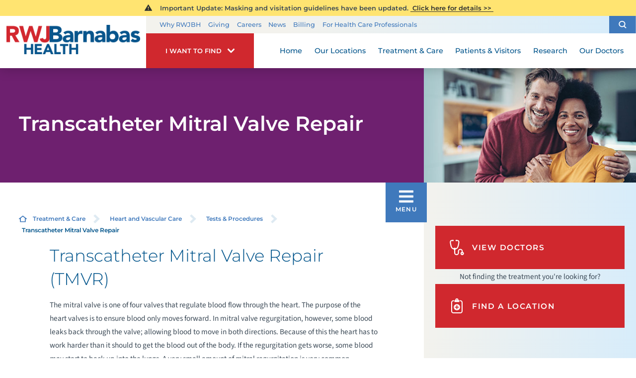

--- FILE ---
content_type: text/html; charset=utf-8
request_url: https://www.rwjbh.org/treatment-care/heart-and-vascular-care/tests-procedures/transcatheter-mitral-valve-repair/
body_size: 21601
content:
<!DOCTYPE html>
<html lang="en" xmlns="http://www.w3.org/1999/xhtml" data-anim="1" data-prlx="1" data-flr="1" data-i="6n0gt8vfny4" data-is="_1z9fnkr5dv" data-gmap="AIzaSyD9RxIAFFpAdGvsN49rqOZLQbeZ6BSLoL4" data-sa="r5O2BzaykZ6peHuwwrtDBHpKbCgRtQYB2MZs2YWTB04SmO0LhD0er0yIU7UhX0SUxYZlINpjD8TeJGnjQaS1%2BH0GTH3y%2BTiW6o8rAd%2FOOW6mx1i%2BOFIoJyZX31%2B%2BRYuiB6vwv%2BADmHqpRWz1td1la4J6IRUeUg%2Fk38adlOm9Ts9D22ej">
<head>
	<title class="notranslate">Transcatheter Mitral Valve Repair | Heart and Vascular Care | NJ</title>
	<link rel="canonical" href="https://www.rwjbh.org/treatment-care/heart-and-vascular-care/tests-procedures/transcatheter-mitral-valve-repair/"/>
	<meta content="text/html; charset=utf-8" http-equiv="Content-Type"/>
	<meta content="initial-scale=1" name="viewport"/>
	<meta http-equiv="X-UA-Compatible" content="IE=edge"/>
	<meta name="format-detection" content="telephone=no"/>
	<meta name="description" content="Transcatheter mitral valve repair (TMVR) is a minimally-invasive procedure (small incisions of 2-3 inches long / general anesthesia) performed to reduce/eliminate the leaking occurring from the mitral valve."/>
	<meta property="og:type" content="website"/>
	<meta property="og:site_name" content="RWJBarnabas Health"/>
	<meta property="og:url" content="https://www.rwjbh.org/treatment-care/heart-and-vascular-care/tests-procedures/transcatheter-mitral-valve-repair/"/>
	<meta property="og:title" content="Transcatheter Mitral Valve Repair | Heart and Vascular Care | NJ"/>
	<meta property="og:description" content="Transcatheter mitral valve repair (TMVR) is a minimally-invasive procedure (small incisions of 2-3 inches long / general anesthesia) performed to reduce/eliminate the leaking occurring from the mitral valve."/>
	<meta property="og:image" content="https://www.rwjbh.org/images/Social-Share.jpg"/>
	<meta name="twitter:card" content="summary_large_image"/>
	<meta name="twitter:title" content="Transcatheter Mitral Valve Repair | Heart and Vascular Care | NJ"/>
	<meta name="twitter:description" content="Transcatheter mitral valve repair (TMVR) is a minimally-invasive procedure (small incisions of 2-3 inches long / general anesthesia) performed to reduce/eliminate the leaking occurring from the mitral valve."/>
	<meta name="twitter:image" content="https://www.rwjbh.org/images/Social-Share.jpg"/>
	<meta name="audio-eye-hash" content="7ba7f2f471a00ef23be2fbd30fe8cc1f"/>
	<link rel="stylesheet" type="text/css" href="/common/css/cms.2412171244510.css"/>
	<link rel="stylesheet" type="text/css" href="/common/css/cms-behave.2412171244510.css"/>
	<link rel="stylesheet" type="text/css" href="/common/make/content-accordion.2412171244524.css"/>
	<link href="/includes/above-the-fold.2512220659573.css" rel="stylesheet" type="text/css"/>
	<link href="/includes/footer.2404171048388.css" rel="stylesheet" type="text/css"/>
	<link href="/includes/fontello.1801241414480.css" rel="stylesheet" type="text/css"/>
	<link href="/includes/general.2510220831042.css" rel="stylesheet" type="text/css"/>
	<link href="/includes/text-highlights.2508120655461.css" rel="stylesheet" type="text/css"/>
	<link href="/includes/print.2005261512168.css" type="text/css" rel="stylesheet"/>
	<link rel="stylesheet" type="text/css" href="/includes/systems.2404171058158.css"/>
	<link rel="stylesheet" type="text/css" href="/includes/modules/sub-page-map.2502261239412.css"/>
	<link rel="stylesheet" type="text/css" href="/includes/modules/sub-page-highlight.2009041356549.css"/>
	<link rel="stylesheet" type="text/css" href="/includes/modules/wide-sub-page-cta.2012090655170.css"/>
	<link rel="stylesheet" type="text/css" href="/includes/modules/content.2510311150128.css"/>
	<link rel="stylesheet" type="text/css" href="/includes/modules/sub-page-cta.2002190923029.css"/>
	<link rel="stylesheet" type="text/css" href="/includes/footer-v2.2506251109169.css"/>
	<link rel="stylesheet" type="text/css" href="/includes/modules/sub-banner.2502261302299.css"/>
	<link rel="stylesheet" type="text/css" href="/includes/modules/side-nav-info.2503120651277.css"/>
	<link rel="stylesheet" type="text/css" href="/includes/modules/side-nav.2502101155442.css"/>
	<script type="text/javascript" src="/common/js/j/process.2412171244523.js"></script>
	<script type="text/javascript" src="/common/js/j/require.2412171244523.js"></script>
	<script type="text/javascript" src="/common/js/j/debug.2412171244523.js"></script>
	<script type="text/javascript" src="/common/js/j/poly.2412171244523.js"></script>
	<script type="text/javascript" src="/common/js/j/modernizr.2412171244523.js" defer></script>
	<script type="text/javascript" src="/common/js/j/jquery.3.x.2412171244523.js" defer></script>
	<script type="text/javascript" src="/common/js/j/jquery.ui.2412171244523.js" defer></script>
	<script type="text/javascript" src="/common/js/j/ui.touch.2412171244523.js" defer></script>
	<script type="text/javascript" src="/common/js/j/ui.wheel.2412171244523.js" defer></script>
	<script type="text/javascript" src="/common/js/j/ui.draw.2412171244523.js" defer></script>
	<script type="text/javascript" src="/common/js/j/ui.mobile.2412171244523.js" defer></script>
	<script type="text/javascript" src="/common/js/j/timezone.2412171244523.js" defer></script>
	<script type="text/javascript" src="/common/js/static.2412171244524.js" defer></script>
	<script type="text/javascript" src="/common/js/j/jquery.cookie.2412171244523.js" defer></script>
	<script type="text/javascript" src="/common/js/extensions.2412171244523.js" defer></script>
	<script type="text/javascript" src="/common/js/uri.2412171244524.js" defer></script>
	<script type="text/javascript" src="/common/js/behaviors.2412171244523.js" defer></script>
	<script type="text/javascript" src="/common/js/c/scrollbar.2412171244523.js" defer></script>
	<script type="text/javascript" src="/common/js/c/loading.2412171244523.js" defer></script>
	<script type="text/javascript" src="/common/js/m/date.2412171244523.js" defer></script>
	<script type="text/javascript" src="/common/js/form.2412171244523.js" defer></script>
	<script type="text/javascript" src="/common/js/adapter.2412171244523.js" defer></script>
	<script type="text/javascript" src="/common/js/v/jwplayer.2412171244524.js" defer></script>
	<script type="text/javascript" src="/common/js/video.2412171244524.js" defer></script>
	<script type="text/javascript" src="/common/js/a/bootstrap.2412171244523.js" defer></script>
	<script type="text/javascript" src="/common/js/svg.2509161620371.js" defer></script>
	<script type="text/javascript">window.liveSettings={api_key:"53e5863f43b54a27af30e9787961388a"};</script>
	<script>(function(){
var cook = /(?:^|\b)COOK=(.+?)(?:$|;)/.exec( document.cookie )?.[1];
var analytics;
var marketing;
if(cook==='YES'){analytics=true;marketing=true;}
else if(cook==='NO!'){analytics=false;marketing=false;}
else if(cook==='ANALYTICS'){analytics=true;marketing=false;}
else if(cook==='MARKETING'){analytics=false;marketing=true;}
else{analytics=true;marketing=navigator.globalPrivacyControl||window.doNotSell?false:true;}
window.$consentState={analytics,marketing};
})();</script>
<script type="module" src="/common/usc/p/manage-cookies.js"></script>
</head>
<body class="sub-page two-column transcatheter-mitral-valve-repair-page tests-procedures-branch " data-config="n284dul8._44\1tmd_68e.xh3\xnxm9k9l.0qg\n_nqey7e.2sq" data-id="10949853" data-t="129509" data-l="88059">
<section class="icobalt ilayout accessibility-zone" id="AccessibilityZone"></section>
<header class="icobalt ilayout" id="HeaderZone"><div id="HeaderContainer">
	<div class="icobalt isublayout" id="HeaderContainerZone"><form id="Form_HeaderArea" method="post" enctype="multipart/form-data" action="/treatment-care/heart-and-vascular-care/tests-procedures/transcatheter-mitral-valve-repair/" data-search="1">
<input type="hidden" name="_m_" value="HeaderArea">
<div class="header-area full" id="HeaderArea" universal_="true">
	
	
	
	
	<div class="alert-section">
		<div class="urgent-message-container site-wide" id="SystemWideUrgentMessage" data-nosnippet>
			
		</div>
		<div class="urgent-message-container" id="UrgentMessage" data-nosnippet>
			
				<div class="urgent-message">
					<svg viewBox="0 0 36 36"><use data-href="/cms/svg/site/_1z9fnkr5dv.36.svg#alert"></use></svg>
					
					
						<p class="urgent-details">
							&nbsp; Important Update:&nbsp;Masking and visitation guidelines have been updated.
						</p>
					
					<p class="urgent-link">
						<a href="/patients-visitors/visiting-hours-and-guidelines/">
							&nbsp;Click here for details&nbsp;&gt;&gt;&nbsp;
						</a>
					</p>
				</div>
			
		</div>
	</div>
	<div class="nav-bar">
		<a class="top-logo" href="/">
			<div class="relative">
				<img class="fixed-img" height="67" width="306" alt="RWJBarnabas Health" src="/images/logo.png" title="RWJBarnabas Health">
			</div>
		</a>
		<div class="desktop box">
			<div class="upper-top-nav">
				<div class="top-links-translate">
					<ul class="top-links" id="ExtraTopLinks">
						<li class="item-1" data-role="item">
							
							<a href="/why-rwjbarnabas-health-/">Why RWJBH</a>
						</li><li class="item-2" data-role="item">
							
							<a href="/giving/">Giving</a>
						</li><li class="item-3" data-role="item">
							
							<a href="/careers/">Careers</a>
						</li><li class="item-4" data-role="item">
							
							<a href="/blog/categories/news/">News</a>
						</li><li class="item-5" data-role="item">
							
							<a href="/billing/">Billing</a>
						</li><li class="item-6" data-role="item">
							
							<a href="/for-health-care-professionals/">For Health Care Professionals</a>
						</li>
					</ul>
				</div>
				<div class="site-search-trigger">
					<span title="Search Our Site" class="search-btn icon-btn"><svg viewBox="0 0 24 24"><use data-href="/cms/svg/site/_1z9fnkr5dv.24.svg#search_icon"></use></svg></span>
				</div>
			</div>
			<nav class="top-nav">
				<div class="want-to-find">
					<div class="trigger">
						<p>I want to find</p>
						<svg viewBox="0 0 36 36"><use data-href="/cms/svg/site/_1z9fnkr5dv.36.svg#chevron_down"></use></svg>
					</div>
					<div class="want-to-find-dropdown popup" id="WantsToFindDropDown">
						<ul class="dropdown-links" id="WantsToFindLinks">
							<li class="item-0 header">
								<h4>I Want to Find</h4>
							</li><li class="item-1" data-role="item">
								
								<a href="/doctors/"><img loading="lazy" alt="A Doctor" src="[data-uri]" data-src="/images/page-icons/our-doctors.png"> A Doctor</a>
							</li><li class="item-2" data-role="item">
								
								<a href="/our-locations/"><img loading="lazy" alt="Location" src="[data-uri]" data-src="/images/i-want-to-find/change-location.png"> Location</a>
							</li><li class="item-3" data-role="item">
								
								<a href="/patients-visitors/appointments/"><img loading="lazy" alt="Get Care" src="[data-uri]" data-src="/images/page-icons/urgent-care-online-icon.png"> Get Care</a>
							</li><li class="item-4" data-role="item">
								
								<a href="/events/"><img loading="lazy" alt="Events and Classes" src="[data-uri]" data-src="/images/page-icons/events-calendar-icon.png"> Events and Classes</a>
							</li><li class="item-5" data-role="item">
								
								<a href="/patients-visitors/patient-portal/"><img loading="lazy" alt="MyChart Patient Portal" src="[data-uri]" data-src="/images/page-icons/MyChart-Icon-white.png"> MyChart Patient Portal</a>
							</li><li class="item-6" data-role="item">
								
								<a href="/billing/"><img loading="lazy" alt="Billing and Insurances" src="[data-uri]" data-src="/images/page-icons/billing-information.png"> Billing and Insurances</a>
							</li><li class="item-7" data-role="item">
								
								<a href="/for-health-care-professionals/"><img loading="lazy" alt="For Health Care Professionals" src="[data-uri]" data-src="/images/page-icons/healthcare-professionals.png"> For Health Care Professionals</a>
							</li><li class="item-8" data-role="item">
								
								<a href="/giving/"><img loading="lazy" alt="Giving" src="[data-uri]" data-src="/images/page-icons/giving-heart-box-icon.png"> Giving</a>
							</li>
						</ul>
						<div class="static-site-search">
							<div class="search ui-repeater" id="WantToFindSiteSearch">
								<div class="search-box" data-item="i" data-key="">
									<label for="WantToFindSiteSearch_ITM0_C" id="LabelC"><span>Search</span></label>
									<div class="search-input">
										<input placeholder="Search" class="xprev ui-cms-input" type="search" id="WantToFindSiteSearch_ITM0_C" aria-labelledby="LabelC" name="WantToFindSiteSearch$ITM0$C" value>
										<button title="Site Search" aria-label="Site Search" class="icon-btn" type="submit" id="WantToFindSiteSearch_ITM0_ctl02" name="WantToFindSiteSearch$ITM0$ctl02" data-commandname="Search"><svg viewBox="0 0 24 24"><use data-href="/cms/svg/site/_1z9fnkr5dv.24.svg#search_icon"></use></svg></button>
									</div>
								</div>
							</div>
						</div>
					</div>
				</div>
				<ul class="desktop-nav ui-scroll" id="TopNavigation">
					<li class="menu-close menu-btn">
						Close
						<svg viewBox="0 0 36 36"><use data-href="/cms/svg/site/_1z9fnkr5dv.36.svg#close"></use></svg>
					</li>
					<li class="home  child0">
						
						<a href="/">Home</a>
						
						
					</li><li class="our-locations  child0">
						
						<a href="/our-locations/">Our Locations</a>
						
						
					</li><li class="treatment-care selected child125">
						
						<a href="/treatment-care/">Treatment & Care</a>
						
							
						
						
							
								
								<a class="collapsing-btn panel-btn" href="/treatment-care/"></a>
								<div class="dd-nav treatment-care" data-role="fly-nav">
									<div class="main">
										<span class="title"><svg viewBox="0 0 36 36"><use data-href="/cms/svg/site/_1z9fnkr5dv.36.svg#services"></use></svg>Specialty Services</span>
										<ul class="ui-scroll fly-nav" id="Ddtreatment-care">
											<li class="dd-close panel-btn">
												<svg viewBox="0 0 36 36"><use data-href="/cms/svg/site/_1z9fnkr5dv.36.svg#chevron_left"></use></svg> Back
											</li>
											<li class="cancer ">
												
												<a href="/treatment-care/cancer/">Cancer</a>
											</li><li class="heart-and-vascular-care ">
												
												<a href="/treatment-care/heart-and-vascular-care/">Heart and Vascular Care </a>
											</li><li class="mens-health ">
												
												<a href="/treatment-care/mens-health/">Men's Health</a>
											</li><li class="mental-health-and-behavioral-health ">
												
												<a href="/treatment-care/mental-health-and-behavioral-health/">Mental Health and Behavioral Health</a>
											</li><li class="neuroscience ">
												
												<a href="/treatment-care/neuroscience/">Neuroscience</a>
											</li><li class="orthopedics ">
												
												<a href="/treatment-care/orthopedics/">Orthopedics</a>
											</li><li class="pediatrics ">
												
												<a href="/treatment-care/pediatrics/">Pediatrics</a>
											</li><li class="senior-health ">
												
												<a href="/treatment-care/senior-health/">Senior Health</a>
											</li><li class="transplant-services ">
												
												<a href="/treatment-care/transplant-services/">Transplant Services</a>
											</li><li class="weight-loss-and-bariatric-surgery ">
												
												<a href="/treatment-care/weight-loss-and-bariatric-surgery/">Weight Loss and Bariatric Surgery</a>
											</li><li class="wellness ">
												
												<a href="/treatment-care/wellness/">Wellness</a>
											</li><li class="womens-health ">
												
												<a href="/treatment-care/womens-health/">Women's Health</a>
											</li><li class="all-services-mobile">
												<a href="/treatment-care/">View All Services</a>
											</li>
										</ul>
										<a class="all-services-link" href="/treatment-care/">View All Services</a>
									</div>
								</div>
							
						
					</li><li class="patients-visitors  child26">
						
						<a href="/patients-visitors/">Patients & Visitors</a>
						
							
								
								<a class="collapsing-btn panel-btn" href="/patients-visitors/"></a>
								<div class="dd-nav" data-role="fly-nav">
									<div class="main">
										<ul class="ui-scroll fly-nav" id="Ddpatients-visitors">
											<li class="dd-close panel-btn">
												<svg viewBox="0 0 36 36"><use data-href="/cms/svg/site/_1z9fnkr5dv.36.svg#chevron_left"></use></svg> Back
											</li>
											<li class="about-your-stay ">
												
												<a href="/patients-visitors/about-your-stay/">About Your Stay</a>
											</li><li class="accepted-insurances ">
												
												<a href="/patients-visitors/accepted-insurances/">Accepted Insurances</a>
											</li><li class="admission-process ">
												
												<a href="/patients-visitors/admission-process/">Admission Process</a>
											</li><li class="advance-directives ">
												
												<a href="/patients-visitors/advance-directives/">Advance Directives</a>
											</li><li class="appointments ">
												
												<a href="/patients-visitors/appointments/">Appointments</a>
											</li><li class="billing-pricing ">
												
												<a href="/billing/">Billing & Pricing</a>
											</li><li class="birth-certificates ">
												
												<a href="/patients-visitors/birth-certificates/">Birth Certificates</a>
											</li><li class="e-cards ">
												
												<a href="/patients-visitors/e-cards/">e-Cards</a>
											</li><li class="financial-resources ">
												
												<a href="/billing/financial-resources/">Financial Resources</a>
											</li><li class="health-information-exchange-hie- ">
												
												<a href="/patients-visitors/health-information-exchange-hie-/">Health Information Exchange (HIE)</a>
											</li><li class="how-to-choose-a-doctor ">
												
												<a href="/patients-visitors/how-to-choose-a-doctor/">How to Choose a Doctor</a>
											</li><li class="image-sharing ">
												
												<a href="/patients-visitors/image-sharing/">Image Sharing</a>
											</li><li class="medical-records ">
												
												<a href="/patients-visitors/medical-records/">Medical Records</a>
											</li><li class="patient-family-advisory-council ">
												
												<a href="/patients-visitors/patient-family-advisory-council/">Patient & Family Advisory Council</a>
											</li><li class="patient-guides ">
												
												<a href="/patients-visitors/patient-guides/">Patient Guides</a>
											</li><li class="patient-portal ">
												
												<a href="/patients-visitors/patient-portal/mychart/">Patient Portal</a>
											</li><li class="patient-safety-and-clinical-quality ">
												
												<a href="/patients-visitors/patient-safety-and-clinical-quality/">Patient Safety and Clinical Quality</a>
											</li><li class="pediatric-support-services ">
												
												<a href="/patients-visitors/pediatric-support-services/">Pediatric Support Services</a>
											</li><li class="pharmacies ">
												
												<a href="/patients-visitors/pharmacies/">Pharmacies</a>
											</li><li class="phone-directory ">
												
												<a href="/patients-visitors/phone-directory/">Phone Directory</a>
											</li><li class="privacy-and-nondiscrimination-notice ">
												
												<a href="/why-rwjbarnabas-health-/privacy-and-nondiscrimination-notices/">Privacy and Nondiscrimination Notice</a>
											</li><li class="publications ">
												
												<a href="/patients-visitors/publications/">Publications</a>
											</li><li class="special-needs-ambassador-program ">
												
												<a href="/patients-visitors/special-needs-ambassador-program/">Special Needs Ambassador Program</a>
											</li><li class="telehealth ">
												
												<a href="/patients-visitors/telehealth/">Telehealth</a>
											</li><li class="visiting-hours-and-guidelines ">
												
												<a href="/patients-visitors/visiting-hours-and-guidelines/">Visiting Hours and Guidelines</a>
											</li><li class="what-you-need-to-know-about-covid-19 ">
												
												<a href="/patients-visitors/what-you-need-to-know-about-covid-19/">What You Need to Know About COVID-19</a>
											</li>
										</ul>
									</div>
								</div>
							
						
						
							
						
					</li><li class="research  child4">
						
						<a href="/research/">Research</a>
						
							
								
								<a class="collapsing-btn panel-btn" href="/research/"></a>
								<div class="dd-nav" data-role="fly-nav">
									<div class="main">
										<ul class="ui-scroll fly-nav" id="Ddresearch">
											<li class="dd-close panel-btn">
												<svg viewBox="0 0 36 36"><use data-href="/cms/svg/site/_1z9fnkr5dv.36.svg#chevron_left"></use></svg> Back
											</li>
											<li class="clinical-trials ">
												
												<a href="/treatment-care/clinical-trials/">Clinical Trials</a>
											</li><li class="find-a-clinical-trial ">
												
												<a href="/clinical-trials/">Find a Clinical Trial</a>
											</li><li class="citi-collaborative-institutional-training ">
												<a href="https://about.citiprogram.org/" target="_blank">CITI Collaborative Institutional Training</a>
												
											</li><li class="rutgers-cancer-institute ">
												
												<a href="/research/rutgers-cancer-institute/">Rutgers Cancer Institute</a>
											</li>
										</ul>
									</div>
								</div>
							
						
						
							
						
					</li><li class="our-doctors  child2">
						
						<a href="/doctors/">Our Doctors</a>
						
							
								
								<a class="collapsing-btn panel-btn" href="/doctors/"></a>
								<div class="dd-nav" data-role="fly-nav">
									<div class="main">
										<ul class="ui-scroll fly-nav" id="Ddour-doctors">
											<li class="dd-close panel-btn">
												<svg viewBox="0 0 36 36"><use data-href="/cms/svg/site/_1z9fnkr5dv.36.svg#chevron_left"></use></svg> Back
											</li>
											<li class="how-to-choose-a-doctor ">
												
												<a href="/patients-visitors/how-to-choose-a-doctor/">How to Choose a Doctor</a>
											</li><li class="medical-group ">
												
												<a href="/rwjbarnabas-health-medical-group/">Medical Group</a>
											</li>
										</ul>
									</div>
								</div>
							
						
						
							
						
					</li>
					<li class="extra-links">
						<ul class="top-links" id="ExtraTopLink">
							<li class="item-1" data-role="item">
								
								<a href="/why-rwjbarnabas-health-/">Why RWJBH</a>
							</li><li class="item-2" data-role="item">
								
								<a href="/giving/">Giving</a>
							</li><li class="item-3" data-role="item">
								
								<a href="/careers/">Careers</a>
							</li><li class="item-4" data-role="item">
								
								<a href="/blog/categories/news/">News</a>
							</li><li class="item-5" data-role="item">
								
								<a href="/billing/">Billing</a>
							</li><li class="item-6" data-role="item">
								
								<a href="/for-health-care-professionals/">For Health Care Professionals</a>
							</li>
						</ul>
					</li>
				</ul>
			</nav>
		</div>
	</div>
</div>
</form><form id="Form_HeaderSearchContainer" method="post" enctype="multipart/form-data" action="/treatment-care/heart-and-vascular-care/tests-procedures/transcatheter-mitral-valve-repair/" data-search="1">
<input type="hidden" name="_m_" value="HeaderSearchContainer">
<div class="upper-top-nav-search site-search" id="HeaderSearchContainer" role="dialog" universal_="true">
	<div class="popup ui-repeater" id="SiteSearch" aria-hidden="true">
		<div class="search-box" data-item="i" data-key="">
			<label for="SiteSearch_ITM0_C" id="LabelTopC"><span>Search</span></label>
			<div class="search-input">
				<input placeholder="Search" class="xprev ui-cms-input" type="search" id="SiteSearch_ITM0_C" aria-labelledby="LabelTopC" name="SiteSearch$ITM0$C" value>
				<button title="Site Search" aria-label="Site Search" class="icon-btn" type="submit" id="SiteSearch_ITM0_ctl02" name="SiteSearch$ITM0$ctl02" data-commandname="Search"><svg viewBox="0 0 24 24"><use data-href="/cms/svg/site/_1z9fnkr5dv.24.svg#search_icon"></use></svg></button>
			</div>
		</div>
		<span class="search-btn icon-btn close" aria-haspopup="true" role="button" tabindex="0" aria-pressed="false" aria-controls="HeaderSearchContainer" data-item="i" data-key=""><svg viewBox="0 0 36 36"><use data-href="/cms/svg/site/_1z9fnkr5dv.36.svg#close"></use></svg></span>
	</div>
</div>
</form><form id="Form_HeaderBottomArea" method="post" enctype="multipart/form-data" action="/treatment-care/heart-and-vascular-care/tests-procedures/transcatheter-mitral-valve-repair/" data-search="1">
<input type="hidden" name="_m_" value="HeaderBottomArea">
<div class="header-area-bottom full" id="HeaderBottomArea" universal_="true">
	<div class="bottom-menu-holder">
		<div class="mobile-nav">
			<a href="javascript:void(0);" id="MobileMenuButton" class="menu-btn"><svg viewBox="0 0 36 36"><use data-href="/cms/svg/site/_1z9fnkr5dv.36.svg#hamburger"></use></svg>Menu</a>
		</div>
		<div class="want-to-find">
			<div class="trigger">
				<p>I want to find</p>
				<svg viewBox="0 0 36 36"><use data-href="/cms/svg/site/_1z9fnkr5dv.36.svg#chevron_down"></use></svg>
			</div>
			<div class="want-to-find-dropdown popup" id="WantToFindDropDownMobile">
				<button type="button" class="close-btn trigger" aria-label="Close Want To Find Mobile Menu" title="Close Want To Find Mobile Menu">
					<svg viewBox="0 0 36 36"><use data-href="/cms/svg/site/_1z9fnkr5dv.36.svg#close"></use></svg>
					<span class="mobile-only">Close Menu</span> 
				</button>
				<ul class="dropdown-links" id="WantToFindLinkMobile">
					<li class="item-0 header">
						<h4>I Want to Find</h4>
					</li><li class="item-1" data-role="item">
						
						<a href="/doctors/"><img loading="lazy" alt="A Doctor" src="[data-uri]" data-src="/images/page-icons/our-doctors.png"> A Doctor</a>
					</li><li class="item-2" data-role="item">
						
						<a href="/our-locations/"><img loading="lazy" alt="Location" src="[data-uri]" data-src="/images/i-want-to-find/change-location.png"> Location</a>
					</li><li class="item-3" data-role="item">
						
						<a href="/patients-visitors/appointments/"><img loading="lazy" alt="Get Care" src="[data-uri]" data-src="/images/page-icons/urgent-care-online-icon.png"> Get Care</a>
					</li><li class="item-4" data-role="item">
						
						<a href="/events/"><img loading="lazy" alt="Events and Classes" src="[data-uri]" data-src="/images/page-icons/events-calendar-icon.png"> Events and Classes</a>
					</li><li class="item-5" data-role="item">
						
						<a href="/patients-visitors/patient-portal/"><img loading="lazy" alt="MyChart Patient Portal" src="[data-uri]" data-src="/images/page-icons/MyChart-Icon-white.png"> MyChart Patient Portal</a>
					</li><li class="item-6" data-role="item">
						
						<a href="/billing/"><img loading="lazy" alt="Billing and Insurances" src="[data-uri]" data-src="/images/page-icons/billing-information.png"> Billing and Insurances</a>
					</li><li class="item-7" data-role="item">
						
						<a href="/for-health-care-professionals/"><img loading="lazy" alt="For Health Care Professionals" src="[data-uri]" data-src="/images/page-icons/healthcare-professionals.png"> For Health Care Professionals</a>
					</li><li class="item-8" data-role="item">
						
						<a href="/giving/"><img loading="lazy" alt="Giving" src="[data-uri]" data-src="/images/page-icons/giving-heart-box-icon.png"> Giving</a>
					</li>
				</ul>
				<div class="static-site-search">
					<div class="search ui-repeater" id="WantToFindSiteSearchMobile">
						<div class="search-box" data-item="i" data-key="">
							<label for="WantToFindSiteSearchMobile_ITM0_C" id="LabelBottomC"><span>Search</span></label>
							<div class="search-input">
								<input placeholder="Search" class="xprev ui-cms-input" type="search" id="WantToFindSiteSearchMobile_ITM0_C" aria-labelledby="LabelBottomC" name="WantToFindSiteSearchMobile$ITM0$C" value>
								<button title="Site Search" aria-label="Site Search" class="icon-btn" type="submit" id="WantToFindSiteSearchMobile_ITM0_ctl02" name="WantToFindSiteSearchMobile$ITM0$ctl02" data-commandname="Search"><svg viewBox="0 0 24 24"><use data-href="/cms/svg/site/_1z9fnkr5dv.24.svg#search_icon"></use></svg></button>
							</div>
						</div>
					</div>
				</div>
			</div>
		</div>
	</div>
</div>
</form></div>
</div></header>
<main>
	<div class="icobalt ilayout" id="MainZone"><section class="sub-banner-area full" id="SubBannerArea" universal_="true">
	
	<div class="banner-holder" id="BannerContent">
		<div class="banner-content two-thirds ">
			<strong>Transcatheter Mitral Valve Repair</strong>
		</div>
		<div class="banner-image third">
			<img src="/shared/images/spacer.gif" alt="" style="background-image:url('/images/banners/Subpage-Banner-Images/banner-10-gensub.jpg')">
		</div>
	</div>
</section></div>
	<section class="two-columns-container flex spaced">
		<section class="no-padding two-thirds">
			<article class="icobalt ilayout content-zone" id="ContentZone"><div id="BreadcrumbsButtons" class="bcb container main cf ui-repeater" universal_="true">
	<div class="cf">
		<div class="bread" data-cookie="">
			<a href="/" class="home-link"> <svg viewBox="0 0 24 24"><use data-href="/cms/svg/site/_1z9fnkr5dv.24.svg#home"></use></svg></a><a href="/treatment-care/" target="_self" class="treatment-care" data-item="i">Treatment & Care</a><span class="separator"><svg viewBox="0 0 36 36"><use data-href="/cms/svg/site/_1z9fnkr5dv.36.svg#chevron_right"></use></svg></span><a href="/treatment-care/heart-and-vascular-care/" target="_self" class="heart-and-vascular-care" data-item="i">Heart and Vascular Care</a><span class="separator"><svg viewBox="0 0 36 36"><use data-href="/cms/svg/site/_1z9fnkr5dv.36.svg#chevron_right"></use></svg></span><a href="/treatment-care/heart-and-vascular-care/tests-procedures/" target="_self" class="tests-procedures" data-item="i">Tests & Procedures</a><span class="separator"><svg viewBox="0 0 36 36"><use data-href="/cms/svg/site/_1z9fnkr5dv.36.svg#chevron_right"></use></svg></span><span class="selected transcatheter-mitral-valve-repair" data-item="i">Transcatheter Mitral Valve Repair</span>
		</div>
	</div>
</div><div class="content-area" id="ContentArea" data-onvisible="visible">
	
	
	<div class="drawn-arrow-container">
		<div class="drawn-arrow relative">
			<svg viewBox="0 0 36 36"><use data-href="/cms/svg/site/_1z9fnkr5dv.36.svg#chevron_right"></use></svg>
		</div>
	</div>
	<div class="content-style" id="MainContent" data-content="true"><h1>Transcatheter Mitral Valve Repair (TMVR)</h1>
<p>The mitral valve is one of four valves that regulate blood flow through
	 the heart. The purpose of the heart valves is to ensure blood only moves
	 forward. In mitral valve regurgitation, however, some blood leaks back
	 through the valve; allowing blood to move in both directions. Because
	 of this the heart has to work harder than it should to get the blood out
	 of the body. If the regurgitation gets worse, some blood may start to
	 back up into the lungs. A very small amount of mitral regurgitation is
	 very common. However, a few people have severe mitral valve regurgitation.</p>
<p>Transcatheter Mitral Valve Repair (TMVR) is a minimally-invasive procedure,
	 performed to reduce or eliminate the leaking occurring from the mitral valve.</p>
<p class="text-highlight t1" id="callout-box-after-intro">
	Do you have a question?
	<a href="/treatment-care/heart-and-vascular-care/request-appointment/">Request more information</a> and we will connect you with an RWJBarnabas Health cardiovascular expert.
</p>
<h2>How to Prepare for the Procedure</h2>
<p>Prior to a TMVR procedure, your doctor and treatment team will explain
	 to you what to expect before, during and after the procedure and potential
	 risks of the procedure. Talk to your doctor about:</p>
<ul>
	<li>All medications, herbal products and dietary supplements you are currently
		 taking and ask for their recommendations about each.</li>
	<li>Diabetes and how to adjust your medicine on the day of the procedure.</li>
	<li>Radiation exposure, especially for those that are pregnant.</li>
	<li>Any allergies to medicines, latex, tape, iodine and anesthetic agents.</li>
	<li>Any history of bleeding disorders.</li>
	<li>
		Any implanted device (e.g.
		<a href="/treatment-care/heart-and-vascular-care/tests-procedures/pacemaker-implantation/">pacemaker</a> or
		<a href="/treatment-care/heart-and-vascular-care/tests-procedures/implantable-cardioverter-defibrillator/">ICD</a>).
	</li>
	<li>Any body piercings on your chest or abdomen.</li>
</ul>
<p>Other recommendations include:</p>
<ul>
	<li>Eat a normal meal the evening before the procedure. However, do not eat,
		 drink or chew anything after midnight before your procedure. If you must
		 take medications, only take them with sips of water.</li>
	<li>Leave all jewelry at home.</li>
	<li>Remove all makeup and nail polish.</li>
	<li>Wear comfortable clothing when you come to the hospital.</li>
	<li>If you normally wear dentures, glasses, or hearing devices at home, plan
		 to wear them during the procedure.</li>
</ul>
<h2>What to Expect Before the Procedure</h2>
<p>Before the procedure, your doctor may perform a variety of tests, including:</p>
<ul>
	<li><a href="/treatment-care/heart-and-vascular-care/tests-procedures/laboratory-tests/">Blood tests</a></li>
	<li><a href="/treatment-care/heart-and-vascular-care/tests-procedures/cardiac-catheterization/">Cardiac catheterization</a></li>
	<li><a href="/treatment-care/heart-and-vascular-care/tests-procedures/imaging-tests/">X-Rays</a></li>
	<li><a href="/treatment-care/heart-and-vascular-care/tests-procedures/imaging-tests/">Echocardiogram (ECHO)</a></li>
	<li><a href="/treatment-care/heart-and-vascular-care/tests-procedures/non-imaging-tests/">Electrocardiogram (EKG/ECG)</a></li>
	<li><a href="/treatment-care/heart-and-vascular-care/tests-procedures/non-imaging-tests/">Stress test</a></li>
	<li><a href="/treatment-care/heart-and-vascular-care/tests-procedures/imaging-tests/">Computed tomography (CT scan)</a></li>
	<li><a href="/treatment-care/heart-and-vascular-care/tests-procedures/imaging-tests/">Angiogram</a></li>
</ul>
<h2>What to Expect During the Procedure</h2>
<p>The TMVR procedure is most commonly performed with the use of the MitraClip
	 device. On average, the time required to perform the TMVR procedure is
	 between 3 to 4 hours. This procedure is usually performed in the cardiothoracic
	 operating room (OR). Check with your doctor about the details of the procedure.
	 In general:</p>
<ul>
	<li>You will change into a hospital gown.</li>
	<li>A nurse will start the intravenous (IV) line in your arm which will administer
		 medications and fluids during the procedure.</li>
	<li>Prior to starting the procedure, you will receive a local anesthetic.</li>
	<li>Once the anesthetic has taken effect, a small incision in the femoral vein
		 (located in the groin) is made.</li>
	<li>Through this incision, a catheter (small tube) will be inserted and guided
		 directly inside the diseased mitral valve.</li>
	<li>Within this catheter, the MitraClip device is attached. This small device
		 is a small clip that is attached to your mitral valve.</li>
	<li>Once the mitral valve is identified, the clip is released. The clip closes
		 the center of the mitral valve. This will reduce the regurgitation (leaking).</li>
	<li>Once the clip is in place, the catheter will be removed from your body
		 and the incision in your leg will be closed with a closure device or sutures.</li>
</ul>
<h2>What to Expect After the Procedure</h2>
<p>After the procedure, you will be taken to the cardiothoracic intensive
	 care unit (CTICU) for further observation. Most commonly, patients will
	 stay in the hospital overnight and return home the day following the procedure.
	 Other recommendations include:</p>
<p><b>General Guidelines</b></p>
<ul>
	<li>A nurse will monitor your vital signs, the insertion site, and circulation
		 and sensation in the affected leg or arm.</li>
	<li>You must stay in bed as long as recommended by your doctor.</li>
	<li>
		Tell your nurse right away if you feel any
		<a href="/treatment-care/heart-and-vascular-care/diseases-conditions/angina-chest-pain-/">chest pain</a> or tightness, or any other pain, as well as any feelings of warmth, bleeding,
		 or pain at the insertion site.
	</li>
	<li>Your doctor will give you instructions to follow during your recovery.</li>
</ul>
<p class="text-highlight t1" id="callout-box-bottom">
	Do you have a question?
	<a href="/treatment-care/heart-and-vascular-care/request-appointment/">Request more information</a> and we will connect you with an RWJBarnabas Health cardiovascular expert.
</p>
</div>
</div><div class="bb-form" id="BBFormHolder">
	<div id="bbox-root" data-module-note="BB Form Handler Do Not Touch" data-code=""><div style="display:none"></div></div>
</div><section class="accordion-area" id="AccordianArea" universal_="true">
	
	<noscript type="text/javascript" src="/includes/js/accordian-script.js"></noscript>
	
	<div class="accordion-holder" id="AccordionContentHolder">
		<article data-content="true">
			<ul class="collapsing-list">
				<li class="acc-item" data-item="i">
					
				</li>
			</ul>
		</article>
	</div>
</section><div class="sub-page-cta full" id="SubpageCta" universal_="true">
	
	<div class="cta-holder" id="CtaHolder">
		<ul class="cta-list flex items-3">
			<li class="item-1" data-item="i">
				<a href="/why-rwjbarnabas-health-/patient-experience-journey/quality/"><icon svg="301847"><svg viewBox="0 0 1024 1024"><use data-href="/cms/svg/6n0gt8vfny4.svg#icon_301847"></use></svg></icon>Our Quality<icon svg="57597"><svg viewBox="0 0 1024 1024"><use data-href="/cms/svg/6n0gt8vfny4.svg#icon_57597"></use></svg></icon></a>
			</li>
			<li class="item-2" data-item="i">
				<a href="/patient-stories/"><icon svg="289087"><svg viewBox="0 0 1024 1024"><use data-href="/cms/svg/6n0gt8vfny4.svg#icon_289087"></use></svg></icon>Testimonials<icon svg="57597"><svg viewBox="0 0 1024 1024"><use data-href="/cms/svg/6n0gt8vfny4.svg#icon_57597"></use></svg></icon></a>
			</li>
			<li class="item-3" data-item="i">
				<a href="/patients-visitors/appointments/"><icon svg="289083"><svg viewBox="0 0 1024 1024"><use data-href="/cms/svg/6n0gt8vfny4.svg#icon_289083"></use></svg></icon>
					Appointments
					<icon svg="57597"><svg viewBox="0 0 1024 1024"><use data-href="/cms/svg/6n0gt8vfny4.svg#icon_57597"></use></svg></icon>
				</a>
			</li>
		</ul>
	</div>
</div><div class="content-area" id="SecondaryContentArea"></div></article>
			<div class="icobalt ilayout" id="BottomMainZone"><div class="sub-map-container ui-repeater" id="SubMapContainer" universal_="true">
	
	<div class="map-holder" id="MapHolder">
		<div class="map-item">
			<div class="imap" data-minlat="40.4955974411488" data-maxlat="40.7103142" data-minlng="-74.4491170391479" data-maxlng="-74.2135768">
				<span data-latitude="40.7103142" data-longitude="-74.2135768" data-pin="/images/maps/pins/pin-hospital.png" data-typename="hospital" data-locationname="newark-beth-israel-medical-center" data-item="i" data-key="16"></span><span data-latitude="40.4955974411488" data-longitude="-74.4491170391479" data-pin="/images/maps/pins/pin-hospital.png" data-typename="hospital" data-locationname="robert-wood-johnson-university-hospital" data-item="i" data-key="161"></span>
			</div>
			<div class="location-popup" data-typename="hospital" data-item="si" data-key="16">
				<a href="/newark-beth-israel-medical-center/?L=true" class="name notranslate">Newark Beth Israel Medical Center</a>
				
				<div class="contact-info">
					<address>
						<span class="street notranslate">201 Lyons Avenue at Osborne Terrace</span>
						
						<br>
						<span class="city notranslate">Newark,</span>
						<span class="state notranslate">NJ</span>
						<span class="zipcode notranslate">07112</span>
					</address>
					<span class="phone-num notranslate">(973) 926-7000</span>
					<br>
					<a href="/newark-beth-israel-medical-center/?L=true" class="view-link">View</a>
					
				</div>
			</div><div class="location-popup" data-typename="hospital" data-item="si" data-key="161">
				<a href="/rwj-university-hospital-new-brunswick/?L=true" class="name notranslate">Robert Wood Johnson University Hospital</a>
				
				<div class="contact-info">
					<address>
						<span class="street notranslate">1 Robert Wood Johnson Place</span>
						
						<br>
						<span class="city notranslate">New Brunswick,</span>
						<span class="state notranslate">NJ</span>
						<span class="zipcode notranslate">08901</span>
					</address>
					<span class="phone-num notranslate">(732) 828-3000</span>
					<br>
					<a href="/rwj-university-hospital-new-brunswick/?L=true" class="view-link">View</a>
					
				</div>
			</div>
			<div class="icon-holder">
				<svg viewBox="0 0 36 36"><use data-href="/cms/svg/site/_1z9fnkr5dv.36.svg#map"></use></svg>
			</div>
			<div class="location-info ui-repeater" id="SubMapContainer_FTR01_LocationHeader">
				
					<h4>Transcatheter Mitral Valve Repair Treatment &amp; Care</h4>
					<p>offered at these locations in your neighborhood</p>
					<a class="btn v1" href="/our-locations/?servicelines=13926">View All Locations</a>
				
				
			</div>
		</div>
	</div>
</div><div class="sub-highlight-container" id="SubHighlightContainer" universal_="true">
	
	<div class="highlight-holder" id="HighlightHolder">
		
	</div>
</div></div>
		</section>
		<aside class="icobalt ilayout side-zone third follow-con" id="SideZone"><aside class="side-nav treatment side-follow ui-repeater" id="AdvancedSideNav" universal_="true">
	
	
	
	
	<div class="trigger-side-nav">
		<svg viewBox="0 0 36 36"><use data-href="/cms/svg/site/_1z9fnkr5dv.36.svg#hamburger"></use></svg>
		<p>menu</p>
		<svg viewBox="0 0 36 36"><use data-href="/cms/svg/site/_1z9fnkr5dv.36.svg#chevron_right"></use></svg>
	</div>
	<nav class="side-nav-info popup">
		<header>
			<a href="/treatment-care/heart-and-vascular-care/tests-procedures/">
				<h5>Tests & Procedures</h5>
			</a>
		</header>
		<div class="full-bg">
			<div class="relative">
				<ul class="ui-scroll side-nav-list" data-totalresults="74">
					<li class="level1 ">
						<a href="/treatment-care/surgery/thoracic-surgery/thoracic-tests-and-procedures/airway-reconstruction/" target="_self">Airway Reconstruction</a>
						
						
					</li><li class="level1 ">
						<a href="/treatment-care/heart-and-vascular-care/tests-procedures/aneurysm-surgery/" target="_self">Aneurysm Surgery</a>
						
						
					</li><li class="level1 ">
						<a href="/treatment-care/heart-and-vascular-care/tests-procedures/angioplasty/" target="_self">Angioplasty</a>
						
						
					</li><li class="level1 ">
						<a href="/treatment-care/heart-and-vascular-care/tests-procedures/aortic-root-repair-or-replacement/" target="_self">Aortic Root Repair or Replacement</a>
						
						
					</li><li class="level1 ">
						<a href="/treatment-care/heart-and-vascular-care/tests-procedures/aortic-valve-repair-or-replacement/" target="_self">Aortic Valve Repair or Replacement</a>
						
						
					</li><li class="level1 ">
						<a href="/treatment-care/heart-and-vascular-care/tests-procedures/arterial-switch/" target="_self">Arterial Switch</a>
						
						
					</li><li class="level1 ">
						<a href="/treatment-care/heart-and-vascular-care/tests-procedures/atherectomy/" target="_self">Atherectomy</a>
						
						
					</li><li class="level1 ">
						<a href="/treatment-care/heart-and-vascular-care/tests-procedures/atrial-septal-defect-surgery/" target="_self">Atrial Septal Defect Surgery</a>
						
						
					</li><li class="level1 ">
						<a href="/treatment-care/heart-and-vascular-care/tests-procedures/atrial-switch/" target="_self">Atrial Switch</a>
						
						
					</li><li class="level1 ">
						<a href="/treatment-care/heart-and-vascular-care/tests-procedures/barostim-baroflex-activation-therapy/" target="_self">Barostim Baroflex Activation Therapy</a>
						
						
					</li><li class="level1 ">
						<a href="/treatment-care/heart-and-vascular-care/tests-procedures/bicuspid-aortic-valve-disease-surgery/" target="_self">Bicuspid Aortic Valve Disease Surgery</a>
						
						
					</li><li class="level1 ">
						<a href="/treatment-care/heart-and-vascular-care/tests-procedures/cardiac-ablation-to-treat-arrhythmias/" target="_self">Cardiac Ablation to Treat Arrhythmias</a>
						<a class="collapsing-btn panel-btn" href="javascript:void(0)"></a>
						<ul class="fly-list ui-scroll" data-role="fly-nav"><li class="level2 ">
						<a href="/treatment-care/heart-and-vascular-care/tests-procedures/cardiac-ablation-to-treat-arrhythmias/robotic-cardiac-ablation/" target="_self">Robotic Cardiac Ablation</a>
						
						
					</li></ul>
					</li><li class="level1 ">
						<a href="/treatment-care/heart-and-vascular-care/tests-procedures/cardiac-catheterization/" target="_self"> Cardiac Catheterization</a>
						
						
					</li><li class="level1 ">
						<a href="/treatment-care/heart-and-vascular-care/tests-procedures/cardioversion/" target="_self">Cardioversion</a>
						
						
					</li><li class="level1 ">
						<a href="/treatment-care/surgery/thoracic-surgery/thoracic-tests-and-procedures/chest-tube-and-pleurx/" target="_self">Chest Tube Placement</a>
						
						
					</li><li class="level1 ">
						<a href="/treatment-care/surgery/thoracic-surgery/thoracic-tests-and-procedures/chest-wall-resection-and-reconstruction/" target="_self">Chest Wall Resection and Reconstruction</a>
						
						
					</li><li class="level1 ">
						<a href="/treatment-care/heart-and-vascular-care/tests-procedures/congenital-heart-disease-surgery/" target="_self">Congenital Heart Disease Surgery</a>
						
						
					</li><li class="level1 ">
						<a href="/treatment-care/heart-and-vascular-care/tests-procedures/coronary-artery-bypass-grafting/" target="_self">Coronary Artery Bypass Grafting</a>
						
						
					</li><li class="level1 ">
						<a href="/treatment-care/surgery/thoracic-surgery/thoracic-tests-and-procedures/decortication/" target="_self">Decortication</a>
						
						
					</li><li class="level1 ">
						<a href="/treatment-care/heart-and-vascular-care/tests-procedures/dialysis-access/" target="_self">Dialysis Access</a>
						
						
					</li><li class="level1 ">
						<a href="/treatment-care/heart-and-vascular-care/tests-procedures/endarterectomy/" target="_self">Endarterectomy</a>
						
						
					</li><li class="level1 ">
						<a href="/treatment-care/surgery/thoracic-surgery/thoracic-tests-and-procedures/esophagectomy/" target="_self">Esophagectomy</a>
						
						
					</li><li class="level1 ">
						<a href="/treatment-care/heart-and-vascular-care/tests-procedures/extracorporeal-membrane-oxygenation-ecmo-/" target="_self">Extracorporeal Membrane Oxygenation (ECMO)</a>
						
						
					</li><li class="level1 ">
						<a href="/treatment-care/heart-and-vascular-care/tests-procedures/fontan-procedure/" target="_self">Fontan Procedure</a>
						
						
					</li><li class="level1 ">
						<a href="/treatment-care/heart-and-vascular-care/tests-procedures/fractional-flow-reserve-computed-tomography/" target="_self">Fractional Flow Reserve – Computed Tomography</a>
						
						
					</li><li class="level1 ">
						<a href="/treatment-care/heart-and-vascular-care/tests-procedures/glenn-operation/" target="_self">Glenn Operation</a>
						
						
					</li><li class="level1 ">
						<a href="/treatment-care/heart-and-vascular-care/tests-procedures/heart-transplant/" target="_self">Heart Transplant</a>
						<a class="collapsing-btn panel-btn" href="javascript:void(0)"></a>
						<ul class="fly-list ui-scroll" data-role="fly-nav"><li class="level2 ">
						<a href="/treatment-care/heart-and-vascular-care/tests-procedures/heart-transplant/request-an-appointment/" target="_self">Request an Appointment</a>
						
						
					</li></ul>
					</li><li class="level1 ">
						<a href="/treatment-care/surgery/thoracic-surgery/thoracic-tests-and-procedures/myotomy/" target="_self">Heller Myotomy</a>
						
						
					</li><li class="level1 ">
						<a href="/treatment-care/surgery/thoracic-surgery/thoracic-tests-and-procedures/nissen-fundoplication-paraesophageal-hernia-repa/" target="_self">Hiatal Hernia Surgery</a>
						
						
					</li><li class="level1 ">
						<a href="/treatment-care/heart-and-vascular-care/tests-procedures/imaging-tests/" target="_self">Imaging Tests</a>
						
						
					</li><li class="level1 ">
						<a href="/treatment-care/heart-and-vascular-care/tests-procedures/implantable-cardioverter-defibrillator/" target="_self">Implantable Cardioverter Defibrillator</a>
						
						
					</li><li class="level1 ">
						<a href="/treatment-care/heart-and-vascular-care/tests-procedures/laboratory-tests/" target="_self">Laboratory Tests</a>
						
						
					</li><li class="level1 ">
						<a href="/treatment-care/heart-and-vascular-care/tests-procedures/left-atrial-appendage-closure-laac-/" target="_self">Left Atrial Appendage Closure (LAAC)</a>
						<a class="collapsing-btn panel-btn" href="javascript:void(0)"></a>
						<ul class="fly-list ui-scroll" data-role="fly-nav"><li class="level2 ">
						<a href="/treatment-care/heart-and-vascular-care/tests-procedures/left-atrial-appendage-closure-laac-/what-to-expect/" target="_self">What to Expect</a>
						
						
					</li><li class="level2 ">
						<a href="/treatment-care/heart-and-vascular-care/tests-procedures/left-atrial-appendage-closure-laac-/is-laac-right-for-me-/" target="_self">Is LAAC Right for Me?</a>
						
						
					</li></ul>
					</li><li class="level1 ">
						<a href="/treatment-care/surgery/thoracic-surgery/thoracic-tests-and-procedures/lung-resection/" target="_self">Lung Resection</a>
						
						
					</li><li class="level1 ">
						<a href="/treatment-care/transplant-services/lung-transplant/" target="_self">Lung Transplantation</a>
						
						
					</li><li class="level1 ">
						<a href="/treatment-care/heart-and-vascular-care/tests-procedures/mini-maze-procedure/" target="_self">Mini-Maze Procedure</a>
						
						
					</li><li class="level1 ">
						<a href="/treatment-care/heart-and-vascular-care/tests-procedures/mitral-valve-repair-or-replacement/" target="_self">Mitral Valve Repair or Replacement</a>
						
						
					</li><li class="level1 ">
						<a href="/treatment-care/heart-and-vascular-care/tests-procedures/non-imaging-tests/" target="_self">Non-Imaging Tests</a>
						
						
					</li><li class="level1 ">
						<a href="/treatment-care/heart-and-vascular-care/tests-procedures/norwood-procedure/" target="_self">Norwood Procedure</a>
						
						
					</li><li class="level1 ">
						<a href="/treatment-care/surgery/thoracic-surgery/thoracic-tests-and-procedures/nuss-procedure/" target="_self">Nuss Procedure</a>
						
						
					</li><li class="level1 ">
						<a href="/treatment-care/heart-and-vascular-care/tests-procedures/other-medical-and-surgical-procedures/" target="_self">Other Medical and Surgical Procedures</a>
						
						
					</li><li class="level1 ">
						<a href="/treatment-care/heart-and-vascular-care/tests-procedures/pacemaker-implantation/" target="_self">Pacemaker Implantation</a>
						
						
					</li><li class="level1 ">
						<a href="/treatment-care/heart-and-vascular-care/tests-procedures/patch-aortoplasty/" target="_self">Patch Aortoplasty</a>
						
						
					</li><li class="level1 ">
						<a href="/treatment-care/heart-and-vascular-care/tests-procedures/patent-ductus-arteriosus-surgery/" target="_self">Patent Ductus Arteriosus Surgery</a>
						
						
					</li><li class="level1 ">
						<a href="/treatment-care/heart-and-vascular-care/tests-procedures/pericardial-window/" target="_self">Pericardial Window</a>
						
						
					</li><li class="level1 ">
						<a href="/treatment-care/heart-and-vascular-care/tests-procedures/pericardiocentesis/" target="_self">Pericardiocentesis</a>
						
						
					</li><li class="level1 ">
						<a href="/treatment-care/heart-and-vascular-care/tests-procedures/peripheral-vascular-bypass/" target="_self">Peripheral Vascular Bypass</a>
						
						
					</li><li class="level1 ">
						<a href="/treatment-care/heart-and-vascular-care/tests-procedures/pulmonary-valve-repair-or-replacement/" target="_self">Pulmonary Valve Repair or Replacement</a>
						
						
					</li><li class="level1 ">
						<a href="/treatment-care/heart-and-vascular-care/tests-procedures/resection-with-end-to-end-anastomosis/" target="_self">Resection with End-to-End Anastomosis</a>
						
						
					</li><li class="level1 ">
						<a href="/treatment-care/heart-and-vascular-care/tests-procedures/septal-myectomy/" target="_self">Septal Myectomy</a>
						
						
					</li><li class="level1 ">
						<a href="/treatment-care/heart-and-vascular-care/tests-procedures/stent-placement/" target="_self">Stent Placement</a>
						
						
					</li><li class="level1 ">
						<a href="/treatment-care/heart-and-vascular-care/tests-procedures/stereotaxis/" target="_self">Stereotaxis</a>
						
						
					</li><li class="level1 ">
						<a href="/treatment-care/heart-and-vascular-care/tests-procedures/subclavian-flap-aortoplasty/" target="_self">Subclavian Flap Aortoplasty</a>
						
						
					</li><li class="level1 ">
						<a href="/treatment-care/surgery/thoracic-surgery/thoracic-tests-and-procedures/sympathectomy/" target="_self">Sympathectomy</a>
						
						
					</li><li class="level1 ">
						<a href="/treatment-care/heart-and-vascular-care/tests-procedures/tetralogy-of-fallot-repair/" target="_self">Tetralogy of Fallot Repair</a>
						
						
					</li><li class="level1 ">
						<a href="/treatment-care/surgery/thoracic-surgery/thoracic-tests-and-procedures/thoracic-outlet-decompression/" target="_self">Thoracic Outlet Decompression</a>
						
						
					</li><li class="level1 ">
						<a href="/treatment-care/heart-and-vascular-care/tests-procedures/thrombectomy-embolectomy/" target="_self">Thrombectomy/Embolectomy</a>
						
						
					</li><li class="level1 ">
						<a href="/treatment-care/surgery/thoracic-surgery/thoracic-tests-and-procedures/thymectomy-mediastinal-mass/" target="_self">Thymectomy</a>
						
						
					</li><li class="level1 ">
						<a href="/treatment-care/heart-and-vascular-care/tests-procedures/total-anomalous-pulmonary-venous-return-repair/" target="_self">Total Anomalous Pulmonary Venous Return Repair</a>
						
						
					</li><li class="level1 ">
						<a href="/treatment-care/surgery/thoracic-surgery/thoracic-tests-and-procedures/tracheal-resection/" target="_self">Tracheal Resection</a>
						
						
					</li><li class="level1 ">
						<a href="/treatment-care/heart-and-vascular-care/tests-procedures/transcarotid-artery-revascularization-tcar-/" target="_self">Transcarotid Artery Revascularization (TCAR)</a>
						
						
					</li><li class="level1 ">
						<a href="/treatment-care/heart-and-vascular-care/tests-procedures/transcatheter-aortic-valve-replacement-tavr-/" target="_self">Transcatheter Aortic Valve Replacement (TAVR)</a>
						<a class="collapsing-btn panel-btn" href="javascript:void(0)"></a>
						<ul class="fly-list ui-scroll" data-role="fly-nav"><li class="level2 ">
						<a href="/treatment-care/heart-and-vascular-care/tests-procedures/transcatheter-aortic-valve-replacement-tavr-/request-an-appointment-for-tavr/" target="_self">Request an Appointment for TAVR</a>
						
						
					</li></ul>
					</li><li class="level1 selected">
						<a href="/treatment-care/heart-and-vascular-care/tests-procedures/transcatheter-mitral-valve-repair/" target="_self">Transcatheter Mitral Valve Repair</a>
						
						
					</li><li class="level1 ">
						<a href="/treatment-care/heart-and-vascular-care/tests-procedures/transvenous-lead-extraction/" target="_self">Transvenous Lead Extraction</a>
						
						
					</li><li class="level1 ">
						<a href="/treatment-care/heart-and-vascular-care/tests-procedures/tricuspid-valve-repair-or-replacement/" target="_self">Tricuspid Valve Repair or Replacement</a>
						
						
					</li><li class="level1 ">
						<a href="/treatment-care/heart-and-vascular-care/tests-procedures/truncus-arteriosus-repair/" target="_self">Truncus Arteriosus Repair</a>
						
						
					</li><li class="level1 ">
						<a href="/treatment-care/heart-and-vascular-care/tests-procedures/varicose-veins-treatment/" target="_self">Varicose Veins Treatment</a>
						
						
					</li><li class="level1 ">
						<a href="/treatment-care/heart-and-vascular-care/tests-procedures/ventricular-assist-device-implantation/" target="_self">Ventricular Assist Device Implantation</a>
						
						
					</li><li class="level1 ">
						<a href="/treatment-care/heart-and-vascular-care/tests-procedures/ventricular-septal-defect-surgery/" target="_self">Ventricular Septal Defect Surgery</a>
						
						
					</li>
				</ul>
			</div>
		</div>
	</nav>
</aside>
			<article class="icobalt ilayout side-nav-info-container side-follow" id="SideContentZone"><div class="content-side-zone" id="ContentZoneSideNavInfo" universal_="true">



</div><div class="extra-button" id="ExtraCtaButtonSideNavInfo" universal_="true">
	
	<div class="side-nav-content">
		<div class="btn-con">
			<ul class="extra-button-list" id="ExtraButtonList">
				<li class="extra-button-item" data-item="i">
					
				</li>
			</ul>
		</div>
	</div>
</div><div class="doc-button" id="DoctorButtonSideNavInfo" universal_="true">
	
	<div class="side-nav-content">
		<div class="btn-con heart-appt-btn">
			<span id="DoctorButtonSideNavInfo_1" data-process="if" style="display:none" field="{Q:HeartButton}" equals="1">
				<span id="DoctorButtonSideNavInfo_2" data-process="if" style="display:none" nofield="{Cookie:L}">
					
						<a id="HeartApptBtn" class="btn v1" href="/treatment-care/heart-and-vascular-care/request-appointment/">
							<svg viewBox="0 0 36 36"><use data-href="/cms/svg/site/_1z9fnkr5dv.36.svg#date_check"></use></svg>Make an Appointment
						</a>
					
				</span>
			</span>
		</div>
	</div>
	<div class="side-nav-content ui-repeater" id="DoctorsButton">
		
			<div class="btn-con">
				
					
						<a class="btn v1" href="/doctors/search-results/?specialties=10,19,27,79,133,145,173,178,204,205,222,271,285,563">
							<svg viewBox="0 0 36 36"><use data-href="/cms/svg/site/_1z9fnkr5dv.36.svg#stethoscope"></use></svg>View Doctors
						</a>
					
					
				
			</div>
		
	</div>
</div>
<script id="Process_DoctorButtonSideNavInfo" type="text/javascript" style="display:none;">window.Process&&Process.Page(['Process_DoctorButtonSideNavInfo','DoctorButtonSideNavInfo_1','DoctorButtonSideNavInfo_2']);</script>
<div class="loc-info" id="LocationInfoSideNavInfo" itemscope="" itemtype="http://schema.org/MedicalOrganization" universal_="true">
	
	
		<div class="side-nav-content">
			<div class="content-holder ui-repeater" id="LocalInfoHoursSystem">
				
					<span id="LocalInfoHoursSystem_ITM1_LocationInfoSideNavInfo_1" data-process="if" style="display:none" field="{Cookie:L}">
						
							
							
							
								<div class="phone-holder">
									<div class="phone-icon">
										<svg viewBox="0 0 36 36"><use data-href="/cms/svg/site/_1z9fnkr5dv.36.svg#phone2"></use></svg>
									</div>
									
									
									
										
											<div class="phone-info notranslate" id="CustomPhoneNumber">
								<a href="tel:8887247123">(888) 724-7123</a>
							</div>
										 
									
								</div>
							 
						
					</span>
					
						
							
								<div class="btn-con ui-repeater" id="LocalInfoHoursSystem_ITM1_LocationService">
									<p data-item="i">Not finding the treatment you're looking for?</p>
									<a class="btn v1 change-location" href="/our-locations/?servicelines=13926" data-item="i"><svg viewBox="0 0 24 24"><use data-href="/cms/svg/site/_1z9fnkr5dv.24.svg#forms"></use></svg>Find A Location</a>
								</div>
							
						
					
					
					
					
				
			</div>
		</div>
	
</div>
<script id="Process_LocationInfoSideNavInfo" type="text/javascript" style="display:none;">window.Process&&Process.Page(['Process_LocationInfoSideNavInfo','LocalInfoHoursSystem_ITM1_LocationInfoSideNavInfo_1']);</script>
<div class="custom-phone-con " id="CustomPhoneNonLocal" universal_="true" data-replace="fix" data-replace-class="custom-phone-con {if:Cookie:L_:hide}">
	<div class="custom-phone-info" id="CustomPhoneContent">
		
	</div>
</div>
<script id="Process_CustomPhoneNonLocal" type="text/javascript" style="display:none;">window.Process&&Process.Page(['Process_CustomPhoneNonLocal','CustomPhoneNonLocal']);</script>
</article>
		</aside>
	</section>
</main>
<footer class="icobalt ilayout" id="FooterZone"><section class="footer-sub-zone" id="FooterSubZone">
	<div id="FooterZoneContainer"><div class="footer-container" id="FooterContainer" universal_="true">
	
	
	<div class="footer-links el-tab-box" id="FootersLinks">
		<div class="quick-links-container collapsing-list" id="QuickLinkContent">
			<div class="el-tab-panel">
				<div class="quick-link-header" data-type="title">
					<div class="header">
						<h4>Quick Links</h4>
						<a class="collapsing-btn" href="javascript:void(0)"></a>
					</div>
				</div>
				<ul class="quick-link-list" id="QuickLinkNavigation" data-type="section">
					<li class="quick-link active footer-link" data-role="item">
						
						<a href="/contact-rwjbarnabas-health/">Contact Us</a>
					</li><li class="quick-link  footer-link" data-role="item">
						
						<a href="/our-locations/">Locations</a>
					</li><li class="quick-link  footer-link" data-role="item">
						
						<a href="/doctors/">Doctors</a>
					</li><li class="quick-link  footer-link" data-role="item">
						
						<a href="/patients-visitors/appointments/">Get Care</a>
					</li><li class="quick-link  footer-link" data-role="item">
						
						<a href="/careers/">Careers</a>
					</li><li class="quick-link  footer-link" data-role="item">
						
						<a href="/research/">Research</a>
					</li><li class="quick-link  footer-link" data-role="item">
						
						<a href="/for-health-care-professionals/medical-education/">Medical Education</a>
					</li><li class="quick-link  footer-link" data-role="item">
						
						<a href="/for-health-care-professionals/nursing/">Nursing</a>
					</li><li class="quick-link  footer-link" data-role="item">
						
						<a href="/language-assistance-services-and-auxiliary-aides/">Languages</a>
					</li><li class="quick-link  footer-link" data-role="item">
						
						<a href="/giving/">Giving</a>
					</li><li class="quick-link  footer-link" data-role="item">
						
						<a href="/volunteer/">Volunteer</a>
					</li><li class="quick-link  footer-link" data-role="item">
						
						<a href="/blog/">Blog</a>
					</li><li class="quick-link  footer-link" data-role="item">
						
						<a href="/patient-stories/">Patient Stories</a>
					</li>
				</ul>
			</div>
		</div>
		<div class="other-footer-links collapsing-list">
			<div class="other-links-one other-links third el-tab-panel" id="OtherLinksOne">
				<div class="other-links-header" data-type="title">
					<div class="header">
						<h4>General Information</h4>
						<a class="collapsing-btn" href="javascript:void(0)"></a>
					</div>
				</div>
				<ul class="other-links-list" id="GeneralInfoNavigation" data-type="section">
					<li class="other-link active footer-link" data-role="item">
						
						<a href="/why-rwjbarnabas-health-/">About Us</a>
					</li><li class="other-link  footer-link" data-role="item">
						
						<a href="/why-rwjbarnabas-health-/patient-experience-journey/quality/">Quality</a>
					</li><li class="other-link  footer-link" data-role="item">
						<a href="/why-rwjbarnabas-health-/facts-figures/" target="_blank">Facts & Figures</a>
						
					</li><li class="other-link  footer-link" data-role="item">
						
						<a href="/events/">Events and Classes</a>
					</li><li class="other-link  footer-link" data-role="item">
						
						<a href="/blog/categories/news/">News</a>
					</li><li class="other-link  footer-link" data-role="item">
						
						<a href="/blog/?category=121559">In the News</a>
					</li><li class="other-link  footer-link" data-role="item">
						
						<a href="/patients-visitors/publications/">Publications</a>
					</li><li class="other-link  footer-link" data-role="item">
						
						<a href="/why-rwjbarnabas-health-/financial-reporting/">Financial Reporting</a>
					</li><li class="other-link  footer-link" data-role="item">
						
						<a href="/why-rwjbarnabas-health-/community-health-needs-assessment/">Community Health Needs Assessment</a>
					</li><li class="other-link  footer-link" data-role="item">
						
						<a href="/why-rwjbarnabas-health-/corporate-partnerships/">Corporate Partnerships</a>
					</li><li class="other-link  footer-link" data-role="item">
						
						<a href="/site-map/">Site Map</a>
					</li>
				</ul>
			</div>
			<div class="other-links-two other-links third el-tab-panel" id="OtherLinksTwo">
				<div class="other-links-header" data-type="title">
					<div class="header">
						<h4>Patients &amp; Visitors </h4>
						<a class="collapsing-btn" href="javascript:void(0)"></a>
					</div>
				</div>
				<ul class="other-links-list" id="PatientNavigation" data-type="section">
					<li class="other-link active footer-link" data-role="item">
						
						<a href="/patients-visitors/patient-portal/">Patient Portal</a>
					</li><li class="other-link  footer-link" data-role="item">
						
						<a href="/patients-visitors/about-your-stay/">About Your Stay</a>
					</li><li class="other-link  footer-link" data-role="item">
						
						<a href="/billing/">Billing and Pricing</a>
					</li><li class="other-link  footer-link" data-role="item">
						
						<a href="/billing/charges/">Price Transparency</a>
					</li><li class="other-link  footer-link" data-role="item">
						
						<a href="/patients-visitors/">Visitor Information</a>
					</li><li class="other-link  footer-link" data-role="item">
						
						<a href="/our-locations/">Directions & Map</a>
					</li><li class="other-link  footer-link" data-role="item">
						
						<a href="/patients-visitors/phone-directory/">Phone Directory</a>
					</li><li class="other-link  footer-link" data-role="item">
						
						<a href="/patients-visitors/medical-records/">Medical Records</a>
					</li><li class="other-link  footer-link" data-role="item">
						
						<a href="/rwjbarnabas-health-medical-group/">Medical Group</a>
					</li><li class="other-link  footer-link" data-role="item">
						
						<a href="/patients-visitors/patient-guides/">Patient Guide</a>
					</li>
				</ul>
			</div>
			<div class="other-links-three other-links third el-tab-panel" id="OtherLinksThree">
				<div class="other-links-header" data-type="title">
					<div class="header">
						<h4>Treatment &amp; Care </h4>
						<a class="collapsing-btn" href="javascript:void(0)"></a>
					</div>
				</div>
				<ul class="other-links-list" id="TreatmentNavigation" data-type="section">
					<li class="other-link active footer-link" data-role="item">
						
						<a href="/treatment-care/cancer/">Cancer Care</a>
					</li><li class="other-link  footer-link" data-role="item">
						
						<a href="/treatment-care/heart-and-vascular-care/">Heart and Vascular Care</a>
					</li><li class="other-link  footer-link" data-role="item">
						
						<a href="/treatment-care/mens-health/">Men's Health</a>
					</li><li class="other-link  footer-link" data-role="item">
						
						<a href="/treatment-care/mental-health-and-behavioral-health/">Mental Health and Behavioral Health</a>
					</li><li class="other-link  footer-link" data-role="item">
						
						<a href="/treatment-care/neuroscience/">Neuroscience</a>
					</li><li class="other-link  footer-link" data-role="item">
						
						<a href="/treatment-care/orthopedics/">Orthopedics</a>
					</li><li class="other-link  footer-link" data-role="item">
						
						<a href="/treatment-care/pediatrics/">Pediatric Care</a>
					</li><li class="other-link  footer-link" data-role="item">
						
						<a href="/treatment-care/senior-health/">Senior Health</a>
					</li><li class="other-link  footer-link" data-role="item">
						
						<a href="/treatment-care/transplant-services/">Transplant Services</a>
					</li><li class="other-link  footer-link" data-role="item">
						
						<a href="/treatment-care/wellness/">Wellness</a>
					</li><li class="other-link  footer-link" data-role="item">
						
						<a href="/treatment-care/weight-loss-and-bariatric-surgery/">Weight Loss</a>
					</li><li class="other-link  footer-link" data-role="item">
						
						<a href="/treatment-care/womens-health/">Women's Health</a>
					</li><li class="other-link  footer-link" data-role="item">
						
						<a href="/treatment-care/">View All Services</a>
					</li>
				</ul>
			</div>
		</div>
		<div class="employee-box collapsing-list">
			<div class="employee-links other-links" id="EmployeeLinks">
				<div class="el-tab-panel">
					<div class="employee-links-header" data-type="title">
						<div class="header">
							<h4>Employees </h4>
							<a class="collapsing-btn" href="javascript:void(0)"></a>
						</div>
					</div>
					<ul class="employee-links-list" id="EmployeeNavigation" data-type="section">
						<li class="Employee-link active footer-link" data-role="item">
							<a href="https://thebridge.rwjbh.org/system/home.aspx" target="_blank">For Employees</a>
							
						</li>
					</ul>
				</div>
			</div>
			<div class="profession-links other-links" id="ProfessionalLinks">
				<div class="el-tab-panel">
					<div class="profession-links-header" data-type="title">
						<div class="header">
							<h4>Health Care Professionals </h4>
							<a class="collapsing-btn" href="javascript:void(0)"></a>
						</div>
					</div>
					<ul class="profession-links-list" id="HealthproNavigation" data-type="section">
						<li class="Profession-link active footer-link" data-role="item">
							
							<a href="/for-health-care-professionals/">For Health Care Professionals</a>
						</li>
					</ul>
				</div>
			</div>
			<div class="profession-links other-links" id="LocalSupplierLinks">
				<div class="el-tab-panel">
					<div class="supplier-links-header" data-type="title">
						<div class="header">
							<h4>Local Supplier Diversity</h4>
							<a class="collapsing-btn" href="javascript:void(0)"></a>
						</div>
					</div>
					<ul class="profession-links-list" id="SupplierNavigation" data-type="section">
						<li class="Profession-link  active footer-link" data-role="item">
							
							<a href="/why-rwjbarnabas-health-/social-impact/buy-local/hire-buy-invest-form/">Vendor Registration Form</a>
						</li>
					</ul>
				</div>
			</div>
			<div class="profession-links other-links" id="LocalizedSsubcontractorLinks">
				<div class="el-tab-panel">
					<div class="profession-links-header">
						<div class="header">
							<h4>	<a href="/why-rwjbarnabas-health-/design-and-construction-bid-opportunities/">Design and Construction<br> Bid Opportunities</a></h4>
						</div>
					</div>
				</div>
			</div>
		</div>
		<div class="language-links other-links"><p class="language-header">Language Assistance Available:</p>
			<div class="language-list ui-repeater" id="LanguageList">
				<div lang="en" data-item="i" data-key=""><a href="/taglines-to-language-assistance-services#english">English</a></div><div lang="ar" data-item="i" data-key=""><a href="/taglines-to-language-assistance-services#arabic">عربية</a></div><div lang="tl" data-item="i" data-key=""><a href="/taglines-to-language-assistance-services#tagalog">Tagalog</a></div><div lang="fr" data-item="i" data-key=""><a href="/taglines-to-language-assistance-services#french">Français</a></div><div lang="gu" data-item="i" data-key=""><a href="/taglines-to-language-assistance-services#gujarati">ગુુજરાાતીી</a></div><div lang="ht" data-item="i" data-key=""><a href="/taglines-to-language-assistance-services#french-creole">Kreyòl Ayisyen</a></div><div lang="hi" data-item="i" data-key=""><a href="/taglines-to-language-assistance-services#hindi">हिन्दीी</a></div><div lang="it" data-item="i" data-key=""><a href="/taglines-to-language-assistance-services#italian">Italiano</a></div><div lang="ko" data-item="i" data-key=""><a href="/taglines-to-language-assistance-services#korean">한국어</a></div><div lang="zh" data-item="i" data-key=""><a href="/taglines-to-language-assistance-services/#chinese">中文</a></div><div lang="pl" data-item="i" data-key=""><a href="/taglines-to-language-assistance-services#polish">Polski</a></div><div lang="pt" data-item="i" data-key=""><a href="/taglines-to-language-assistance-services#portuguese">Português</a></div><div lang="ru" data-item="i" data-key=""><a href="/taglines-to-language-assistance-services#russian">Русский</a></div><div lang="es" data-item="i" data-key=""><a href="/taglines-to-language-assistance-services/#spanish">Español</a></div><div lang="ar" data-item="i" data-key=""><a href="/taglines-to-language-assistance-services#urdu">اردو</a></div>
			</div>
		</div>
	</div>
</div><div class="other-info-container" id="OtherInfoContainer" universal_="true">
	
	<div class="other-info">
		<h4>Need Help?</h4>
		<div>
			<p>
				To speak to someone about choosing a doctor,
				<a href="/contact-rwjbarnabas-health/" aria-label="Click here to speak to someone about choosing a doctor">click here</a>.
			</p>
		</div>
	</div>
</div></div>
</section><div class="footer-container" id="FooterDisclaimer" universal_="true">
	
	<div class="footer-details">
		<div class="contact-info flex">
			<div class="contact-phone third">
				<a class="phone-link" href="tel:8887247123" id="FooterDisclaimer_1" data-replace-href="tel:{F:Tel:Cookie:PPCP1/8887247123}"><span><span id="FooterDisclaimer_2" data-process="replace" data-replace="{F:P:Cookie:PPCP1/(888)%20724-7123}">(888) 724-7123</span></span></a>
			</div>
			<div class="footer-logo third">
				<a class="bottom-logo" href="/"><img loading="lazy" height="67" width="306" class="bottom-logo" alt="RWJBarnabas Health" title="RWJBarnabas Health" src="[data-uri]" data-src="/images/logo.png"></a>
			</div>
			<div class="social-info third">
				<ul class="foot-social items-5 flex ui-repeater" id="FooterSocial">
					<li class="item-1" data-item="i" data-key="36321">
						<a class="icon-btn" href="https://www.facebook.com/RWJBarnabasHealth" target="_blank" rel="nofollow noopener">
						<svg viewBox="0 0 36 36"><use data-href="/cms/svg/site/_1z9fnkr5dv.36.svg#facebook"></use></svg>
						</a>
					</li><li class="item-2" data-item="i" data-key="36322">
						<a class="icon-btn" href="https://x.com/RWJBarnabas" target="_blank" rel="nofollow noopener">
						<svg viewBox="0 0 36 36"><use data-href="/cms/svg/site/_1z9fnkr5dv.36.svg#twitter"></use></svg>
						</a>
					</li><li class="item-3" data-item="i" data-key="57990">
						<a class="icon-btn" href="https://www.linkedin.com/company/rwjbarnabashealth/" target="_blank" rel="nofollow noopener">
						<svg viewBox="0 0 36 36"><use data-href="/cms/svg/site/_1z9fnkr5dv.36.svg#linkedin"></use></svg>
						</a>
					</li><li class="item-4" data-item="i" data-key="36323">
						<a class="icon-btn" href="https://www.youtube.com/RWJBarnabasHealth" target="_blank" rel="nofollow noopener">
						<svg viewBox="0 0 36 36"><use data-href="/cms/svg/site/_1z9fnkr5dv.36.svg#youtube"></use></svg>
						</a>
					</li><li class="item-5" data-item="i" data-key="49614">
						<a class="icon-btn" href="https://www.instagram.com/rwjbarnabas_health/" target="_blank" rel="nofollow noopener">
						<svg viewBox="0 0 36 36"><use data-href="/cms/svg/site/_1z9fnkr5dv.36.svg#instagram"></use></svg>
						</a>
					</li>
				</ul>
			</div>
		</div>
		<div class="disclaimer-links" id="DisclaimerLinkList" data-onvisible="visible">

			<ul class="disclaimer-list flex two-thirds items-4">
				<li class="item-1" data-item="i">
					<a href="/why-rwjbarnabas-health-/privacy-and-nondiscrimination-notices/">Privacy &amp; Nondiscrimination Notices</a>
				</li>
				<li class="item-2" data-item="i">
					<a href="/language-assistance-services-and-auxiliary-aides/">Languages</a>
				</li>
				<li class="item-3" data-item="i">
					<a href="/legal-disclaimer/">Legal Disclaimer</a>
				</li>
				<li class="item-4" data-item="i">
					<a href="/research-policy/">Research Policy</a>
				</li>
			</ul>
			<div class="blk small">&copy; 2026 All Rights Reserved.</div>
		</div>
		<div class="schema-info" itemscope="" itemtype="http://schema.org/MedicalOrganization">
			<div class="box">
				<div class="business-info">
					<img itemprop="image" class="bottom-logo" alt="RWJBarnabas Health" title="RWJBarnabas Health" src="[data-uri]" data-src="/images/logo.png">
					<meta itemprop="name" content="RWJBarnabas Health"/>
					<span itemprop="description"></span>
					<small class="copyright">&copy;  All Rights Reserved</small>
				</div>
				<div class="location-info">
					<strong>Office Location</strong>
					<span itemprop="address" itemscope="" itemtype="http://schema.org/PostalAddress"><span itemprop="streetAddress">95 Old Short Hills Road
							
						</span>
						<br>
						<span itemprop="addressLocality">West Orange</span>,
						<span itemprop="addressRegion">NJ </span>
						<span itemprop="postalCode">07052</span>
					</span>
				</div>
				<div class="contact-info">
					<strong>Contact Us</strong>
					<a class="phone-link" href="tel:8887247123" id="FooterDisclaimer_3" data-replace-href="tel:{F:Tel:Cookie:PPCP1/8887247123}">
						<span itemprop="telephone"><span id="FooterDisclaimer_4" data-process="replace" data-replace="{F:P:Cookie:PPCP1/(888)%20724-7123}">(888) 724-7123</span></span>
					</a>
					<a rel="nofollow" target="_blank" href="http://maps.google.com/maps?f=q&hl=en&z=15&q=95%20Old%20Short%20Hills%20Road,West%20Orange,NJ,07052">Map / Directions</a>
				</div>
			</div>
		</div>
	</div>
</div>
<script id="Process_FooterDisclaimer" type="text/javascript" style="display:none;">window.Process&&Process.Page(['Process_FooterDisclaimer','FooterDisclaimer_1','FooterDisclaimer_2','FooterDisclaimer_3','FooterDisclaimer_4']);</script>
<div id="Relationships" universal_="true" class="ui-repeater" data-cms-tooltip="MODULE: Registered Relationships Datasource"></div></footer>

<script type="text/javascript" src="https://analytics.scorpion.co/sa.js" defer></script>
<script type="text/javascript" src="/cms/includes/inline_4tttp8v2av2.2510300939243.js" defer></script>
<script type="text/javascript" src="/cms/includes/inline_g_sxzhblexd.2510300939240.js" defer></script>
<script type="text/javascript" src="/cms/includes/inline_8olq1i3ngt0.2510300939240.js" defer></script>
<script type="text/javascript" src="/includes/js/remove-unicode-boxes.2303130926523.js" defer></script>
<script type="text/javascript" src="/cms/includes/inline_1aml4wlwf01.2510300939224.js" defer></script>
<script type="text/javascript" src="/cms/includes/inline_9wgiv6p1mpg.2510300939243.js" defer></script>
<script type="text/javascript" src="/cms/includes/inline_j5a01jgsp4b.2510300939224.js" defer></script>
<script type="text/javascript" src="/includes/js/header-script.1810040957260.js" defer></script>
<script type="text/javascript" src="/includes/js/simple-show-hide-script.1805300956176.js" defer></script>
<script type="text/javascript" src="/includes/js/special-mobile-nav-script.2304181010024.js" defer></script>
<script type="text/javascript" src="/cms/includes/inline_ohnmwbqap3a.2510300939224.js" defer></script>
<script type="text/javascript" src="/cms/includes/inline_oyclobh7dh0.2510300939240.js" defer></script>
<script type="text/javascript" src="/includes/js/follow-me.2002111303276.js" defer></script>
<script type="text/javascript" src="/cms/includes/inline_6m2t_zlxyis.2510300939241.js" defer></script>
<script type="text/javascript" src="/common/js/audioeye.2412171244523.js" defer></script>
<script type="text/javascript">rrequire('form',function(){$('#Form_HeaderArea').html5form();});</script>
<script type="text/javascript">rrequire('form',function(){$('#Form_HeaderSearchContainer').html5form();});</script>
<script type="text/javascript">rrequire('form',function(){$('#Form_HeaderBottomArea').html5form();});</script>

<script>
document.write=function(text){
  if(!text||!text.trim()){
	return;
  }
  var reg_script=/^(<script[^>]*?>)([\s\S]*?)<\/script>$/g;
  var m=reg_script.exec(text);
  if(m){
	var src=/\bsrc=["']([\s\S]+?)["']/g.exec(m[1]);
	var script=document.createElement('script');
	script.setAttribute('data-document-write','');
	document.body.appendChild(script);
	if(src){
	  script.src=src[1];
	}else{
	  script.innerHTML = m[2];
	}
  }else if(text.indexOf('<noscript')===-1){
	var parser=new DOMParser();
	var doc=parser.parseFromString(text,'text/html');
	while(doc.body.children.length){
	  document.body.appendChild(doc.body.firstElementChild);
	}
  }
};
(function(){
var list1=[];
var list2=[
	"%3C!--%20Google%20Tag%20Manager%20--%3E",
	"%0D%0A",
	"%3Cscript%3E(function(w%2Cd%2Cs%2Cl%2Ci)%7Bw%5Bl%5D%3Dw%5Bl%5D%7C%7C%5B%5D%3Bw%5Bl%5D.push(%7B'gtm.start'%3A%0D%0Anew%20Date().getTime()%2Cevent%3A'gtm.js'%7D)%3Bvar%20f%3Dd.getElementsByTagName(s)%5B0%5D%2C%0D%0Aj%3Dd.createElement(s)%2Cdl%3Dl!%3D'dataLayer'%3F'%26l%3D'%2Bl%3A''%3Bj.async%3Dtrue%3Bj.src%3D%0D%0A'https%3A%2F%2Fwww.googletagmanager.com%2Fgtm.js%3Fid%3D'%2Bi%2Bdl%3Bf.parentNode.insertBefore(j%2Cf)%3B%0D%0A%7D)(window%2Cdocument%2C'script'%2C'dataLayer'%2C'GTM-PM3R5W')%3B%3C%2Fscript%3E",
	"%0D%0A",
	"%3C!--%20End%20Google%20Tag%20Manager%20--%3E",
	"%0A"
];
var ready=function(){
  requestAnimationFrame(function(){
	if(window.$consentState?.analytics){
	  for(var i=0;i<list1.length;i++){
	    var code=decodeURIComponent(list1[i]);
	    document.write(code);
	  }
	  list1.length=0;
    }
	if(window.$consentState?.marketing){
  	  for(var i=0;i<list2.length;i++){
	    var code=decodeURIComponent(list2[i]);
	    document.write(code);
	  }
	  list2.length=0;
    }
  });
  window.removeEventListener('DOMContentLoaded',ready);
};
switch (document.readyState){
  case 'complete':
  case 'loaded':
  case 'interactive':
	ready();
	break;
  default:
	window.addEventListener('DOMContentLoaded',ready);
  break;
}
window.$afterConsent=ready;
})();
</script>
</body>
</html>

--- FILE ---
content_type: application/javascript
request_url: https://www.rwjbh.org/common/js/m/gmap.js
body_size: 12300
content:
if ( window.registerLoading ) {
	registerLoading( "m/gmap" );
}

( function ( factory ) {
	if ( typeof rrequire === "function" ) {

		// CMS7 rrequire function.
		rrequire( ["j/jquery", "j/jquery.ui", "static", "m/maputils", "m/wicket.src", "m/wicket-gmap3.src", "googlemap"], factory );
	} else {

		// Browser globals
		factory( jQuery );
	}
}( function ( $ ) {

	var wn_evt,
		hasOwn = Object.prototype.hasOwnProperty,
		mouseDown = false,
		mouseButton = 0,
		paintSelect = false,
		paintDeselect = false,
		paintExclude = false,
		paintUnexclude = false,
		ctrlKeyPressed = false,
		shiftKeyPressed = false,
		currentPolygon = null,
		// Start the id at two million to prevent conflict with the location polygons.
		uuid = 2000000;

	window.MAP_MULTI_SELECT = {
		DISABLE: -1,// Disable mouse interaction.
		SINGLE: 0,	// Select one at a time with a click
		CLICK: 1,	// Handle a custom click event.
		CTRL: 2,	// Turn select on and off with a ctrl-click
		TOGGLE: 4,	// Toggle select on and off with a left click.
		PAINT: 8,	// Paint on and off with a right-click and drag.
		RIGHT: 16,	// Right click to remove.
		SHIFT: 32	// Shift-Click to exclude.
	};

	window.MAP_POINTER_EVENTS = {
		NONE: -1,	// No pointer events
		LEVEL: 0,	// Map level should match polygon level.
		ANY: 1,		// Map level doesn't matter.
		ALL: 2		// All polygons trigger pointer events (even protected polygons).
	};

	$.widget( "cms.gmap", {
		options: {
			map: {
				mapTypeId: google.maps.MapTypeId.ROADMAP,
				panControl: false,
				rotateControl: false,
				streetViewControl: false,
				zoomControl: true,
				zoomControlOptions: {
					style: google.maps.ZoomControlStyle.LARGE
				},
				scaleControl: false,
				mapTypeControl: false,
				disableDoubleClickZoom: true,
				draggable: true,
				scrollwheel: true,
				styles: [
					{
						"stylers": [{ hue: "#68c0ff" }, { saturation: 20 }]
					},
					{
						"featureType": "road",
						"stylers": [{ "weight": 0.5 }]
					}
				]
			},
			level: 0,
			multiSelect: MAP_MULTI_SELECT.TOGGLE | MAP_MULTI_SELECT.PAINT,
			pointerEvents: MAP_POINTER_EVENTS.LEVEL,
			persistSelected: false,
			preciseFit: false,
			colors: {
				standard: {
					strokeColor: '#1e1b1a',
					fillColor: '#cccccc',
					strokeOpacity: 0.2,
					fillOpacity: 0.1
				},
				selected: {
					strokeColor: '#8667ab',
					fillColor: '#8667ab',
					strokeOpacity: 1,
					fillOpacity: 0.5
				},
				highlight: {
					strokeColor: '#6a37a6',
					fillColor: '#9a61de',
					strokeOpacity: 1,
					fillOpacity: 0.5
				},
				add: {
					strokeColor: '#64cb66',
					fillColor: '#64cb66',
					strokeOpacity: 1.0,
					fillOpacity: 0.5
				},
				remove: {
					strokeColor: '#f35958',
					fillColor: '#f35958',
					strokeOpacity: 1.0,
					fillOpacity: 0.4
				},
				hover: {
					strokeColor: '#8667ab',
					fillColor: '#8667ab',
					strokeOpacity: .5,
					fillOpacity: 0.2
				},
				unavailable: {
					strokeColor: '#0079D9',
					fillColor: '#0079D9',
					strokeOpacity: .8,
					fillOpacity: 0.2
				},
				circle: {
					strokeWeight: 2,
					strokeColor: '#566b7e',
					strokeOpacity: 0.7,
					fillOpacity: 0.1
				},
				excluded: {
					strokeColor: '#b85842',
					fillColor: '#d8664c',
					strokeOpacity: 1,
					fillOpacity: 0.5
				}
			},
			pinAnimation: google.maps.Animation.DROP
		},

		_create: function () {
			var data, v;

			// Get additional options out of the data collection.
			if ( this.options.data === true ) {
				data = this.element.data();
				for ( var p in data ) {
					if ( !hasOwn.call( data, p ) ) {
						continue;
					} else {
						v = data[p];
						if ( typeof v === 'string' || typeof v === 'number' || typeof v === 'boolean' || $.isArray( v ) || $.isPlainObject( v ) ) {
							this.options[p] = v;
						}
					}
				}
			}

			switch ( this.options.country ) {
				case 'CA':
				case 'CAN':
					CMS.Map.Country = 'CAN';
					break;
			}

			// Create the map.
			this.map = new google.maps.Map( this.element[0], this.options.map );

			// This event fires when the map is initialized, idle, and ready to be managed.
			this._handle = google.maps.event.addListener( this.map, 'idle', $.proxy( this._setup, this ) );

			// Build a polygon dictionary.
			this._polygons = {};
			this._highlight = {};
			this._selected = {};
			this._excluded = {};
			this._unavailable = {};
			this._active = {};

			// Protected items cannot be interacted with.
			this._protected = {};

			// Build an icon dictionary.
			this._icons = {};
			this._activeIcons = {};

			// If we have existing locations, mark them as selected.
			if ( this.options.locations ) {
				for ( var i = 0; i < this.options.locations.length; i++ ) {
					this._selected[this.options.locations[i]] = true;
				}
			}
		},

		// Set the map up once it is ready.
		_setup: function () {
			var gmap;
			// Remove the handler so as to only fire this once.
			google.maps.event.removeListener( this._handle );

			google.maps.event.addListener( this.map, 'dragend', $.proxy( this._onDrag, this ) );
			google.maps.event.addListener( this.map, 'zoom_changed', $.proxy( this._onZoom, this ) );

			if ( this.options.latitude && this.options.longitude ) {
				// Set the map position directly.
			    this.setLatLng( { lat: Make.Float(this.options.latitude), lng: Make.Float(this.options.longitude )}, this.options.zoom );
			} else if ( this.fitBounds( this.options ) ) {
				// Set the map to fit a rectangle.
			} else if ( this.options.address ) {
				// Set the map position based on the address, fire the ready event when done.
				this.setAddress( this.options.address, this._ready.bind( this ) );
				return;
			} else {
				this.update();
			}

			// Fire the ready event now.
			this._ready();
		},

		// When the map is ready.
		_ready: function ( latlng ) {
			// Set the pin.
			if ( this.options.autopin ) {
				if ( this.options.address ) {
					// If we have an address, use that for the pin.
					$.cms.gmap.getLatLng(
						this.options.address,
						function ( latlng ) {
							this.setPin( latlng, this.options.icon, true );
						}.bind( this )
					);
				} else {
					// Otherwise, get the center and use that.
					this.setPin( this.center(), this.options.icon, true );
				}
			}

			// Trigger the ready event.
			this._trigger( 'ready' );
		},

		// When the map is dragged.
		_onDrag: function () {
			// Update the contents of the map.
			this.update();

			// Trigger the drag event.
			this._trigger( 'dragged' );
		},

		// Return a reference to the underlying google maps object.
		getMap: function () {
			return this.map;
		},

		// When the map is zoomed.
		_onZoom: function ( e ) {
			// Update the contents of the map.
			this.update();

			// Trigger the zoom event.
			this._trigger( 'zoomed' );
		},

		// Set the position of the map.
		setLatLng: function ( latlng, zoom, results, status ) {
			if ( latlng ) {
				this.map.setCenter( latlng );
				this.map.setZoom( zoom || 10 );
				this.update();
			}
		},

		// Set the map to show a specific boundary.
		fitBounds: function ( extents ) {
			var minLat, maxLat, minLng, maxLng, x, y, bounds;

			// If we've been passed a native boundary object, use it directly.
			if ( extents && extents.constructor === google.maps.LatLngBounds ) {
				this.map.fitBounds( extents );
				this.update();

				return true;
			}

			if ( !extents || !$.isPlainObject( extents ) ) {
				return;
			}

			// Normalize the values.
			minLat = Make.Float( extents.MinLat || extents.minLat || extents.minlat );
			maxLat = Make.Float( extents.MaxLat || extents.maxLat || extents.maxlat );
			minLng = Make.Float( extents.MinLng || extents.minLng || extents.minlng );
			maxLng = Make.Float( extents.MaxLng || extents.maxLng || extents.maxlng );

			// Get the dimensions.
			x = maxLng - minLng;
			y = maxLat - minLat;

			// The google maps "fitBounds" is aggressive, so we'll shrink the visible area by 10% on each side.
			if ( x > 0 && y > 0 ) {
				if ( !this.options.preciseFit ) {
					minLng += ( x * .1 );
					maxLng -= ( x * .1 );
					minLat += ( y * .1 );
					maxLat -= ( y * .1 );
				}
				// Build the boundary.
				bounds = new google.maps.LatLngBounds(
					new google.maps.LatLng( minLat, minLng ),
					new google.maps.LatLng( maxLat, maxLng )
					);
				// Set the map.
				this.map.fitBounds( bounds );
				this.update();

				return true;
			}

			// Invalid boundary.
			return false;
		},

		// Zoom / pan to fit all active polygons.
		fitActive: function () {
			var poly, item, row,
				extents = {};

			// Look through the active polygons.
			for ( var p in this._active ) {
				if ( hasOwn.call( this._active, p ) ) {
					// Extend the boundaries of each one.
					$.cms.gmap.extend( extents, this._polygons[p] );
				}
			}

			// Fit the extents.
			this.fitBounds( extents );
		},

		// Set the map to focus on a specific address.
		setAddress: function ( address, zoom, callback ) {
			// Build a closure to update the map after the geo lookup.
			var fn;

			if ( $.isFunction( zoom ) ) {
				callback = zoom;
				zoom = this.options.zoom;
			}

			fn = function ( gmap ) {
				return function ( latlng ) {
					gmap.setLatLng.call( gmap, latlng, zoom );
					if ( $.isFunction( callback ) ) {
						callback.apply( gmap.element[0], arguments );
					}
				};
			}( this );

			// Look up the address and center the map on it.
			$.cms.gmap.getLatLng( address, fn );
		},

		// Get or set the zoom level of the map.
		zoom: function ( amount ) {
			if ( amount === undefined ) {
				return this.map.getZoom();
			} else if ( amount === '+1' ) {
				this.map.setZoom( this.map.getZoom() + 1 );
			} else if ( amount === '-1' ) {
				this.map.setZoom( this.map.getZoom() - 1 );
			} else {
				this.map.setZoom( amount );
			}
		},

		// Update the map state after a move.
		update: function () {
			if ( this._timer ) {
				clearTimeout( this._timer );
			}
			this._timer = setTimeout( $.proxy( this._update, this ), 100 );
		},

		// Handle the map update.
		_update: function () {
			// Get the boundary.
			var bounds = this.map.getBounds(),
				sw = bounds && bounds.getSouthWest(),
				ne = bounds && bounds.getNorthEast(),
				extents = bounds && {
					minLat: sw.lat(),
					minLng: sw.lng(),
					maxLat: ne.lat(),
					maxLng: ne.lng()
				};

			if ( !extents ) {
				return;
			}

			this._trigger( 'update', {}, extents );

			if ( this.options.level ) {
				CMS.Map.Require( extents, this.options.level, $.proxy( this._loadLevel, this ), this.options.canada ? 'CAN' : undefined );
			}
		},

		_loadLevel: function () {
			// Get the boundary.
			var rows,
				bounds = this.map.getBounds(),
				sw = bounds && bounds.getSouthWest(),
				ne = bounds && bounds.getNorthEast(),
				extents = bounds && {
					minLat: sw.lat(),
					minLng: sw.lng(),
					maxLat: ne.lat(),
					maxLng: ne.lng()
				};

			// Get the matching polygons and add them.
			rows = CMS.Map.Match( this.options.level, extents );
			this.addPolygons( rows );

			// Note that the map polygons have been loaded and pass in the matched polygons.
			this._trigger( 'loaded', {}, { extents: extents, rows: rows } );
		},

		_persistState: function ( poly, row ) {
			var item = ( poly && poly.list ) || poly;
			var row = item && item.row;
			var id = row && row.id;

			// If the level matches the current active level.
			if ( row && row.level == this.options.level ) {

				// A selected polygon that was protected can now be unprotected.
				if ( this.options.persistSelected && this._selected[id] && this._protected[id] ) {
					poly["protected"] = false;
					delete this._protected[id];
					this._setPolyOptions( poly, { map: this.map, zIndex: 2 } );
					this._active[id] = 1;
				} else {
					// Restore the z-index position.
					this._setPolyOptions( poly, { zIndex: 2 } );
				}

			} else if ( id && this.options.persistSelected && poly.unavailable ) {

				// Unavailable items will stay on the map at a lower z-index.
				this._setPolyOptions( poly, { map: this.map, zIndex: 1 } );
				this._active[id] = 1;

			} else if ( id && this.options.persistSelected && poly.selected ) {

				// Selected items will stay on the map as 'protected'.
				this._protected[id] = true;
				poly["protected"] = true;
				this._setPolyOptions( poly, { map: this.map, zIndex: 1 } );
				this._active[id] = 1;

			} else {

				// Remove it from the map.
				this._setPolyOptions( poly, { map: null } );
				delete this._active[id];
			}
		},

		// Change which level (state, city, etc.) polygons are being displayed.
		setLevel: function ( level ) {
			var poly;

			if ( level == this.options.level ) {
				return;
			}
			this.options.level = +( level );

			// Look for active polygons that don't belong on the current level.
			for ( var p in this._active ) {
				if ( hasOwn.call( this._active, p ) ) {
					// Get the next polygon and its row.
					poly = this._polygons[p];

					// Set the polygon state.
					this._persistState( poly );
				}
			}

			if ( this.options.persistSelected ) {
				// We only need to update the map state.
				this.update();
			} else {
				// Since the level has changed, we'll update the current set of selected items, based off what is marked as selected.
				// This will maintain the selected state when switching between levels.
				this._selected = this._getSelected();

				// Update the map state.
				this.update();

				// Trigger the selected event.
				this.notifySelected();
			}
		},

		// Get the lat/lng center of the map.
		getCenter: function () {
			var c = this.map.getCenter();
			return {
				lat: c.lat(),
				lng: c.lng()
			};
		},

		// Get or set the lat/lng center of the map.
		center: function ( lat, lng ) {
			var c;
			if ( lat === undefined ) {
				// Return the center.
				c = this.map.getCenter();
				return {
					lat: c.lat(),
					lng: c.lng()
				};
			} else if ( lat.lat ) {
				// The first parameter is a complete lat/lng object, use it directly.
				this.map.setCenter( lat );
			} else if ( lat && lng ) {
				// Create a lat/lng literal and apply it.
				this.map.setCenter( {
					lat: lat,
					lng: lng
				} );
			} else {
				console.log( 'Could not set map center', Array.prototype.slice.call( arguments ) );
			}
		},

		pan: function ( x, y ) {
			// Numbers.
			x = Make.Float( x );
			y = Make.Float( y );

			// Need values.
			if ( !x && !y ) {
				return;
			}
			// If we were given percentages convert them to pixels.
			if ( x > -1 && x < 1 && y > -1 && y < 1 ) {
				x *= this.element.width();
				y *= this.element.height();
			}

			this.map.panBy( x, y );
		},

		// Add a set of polygons.
		addPolygons: function ( rows ) {
			var size, poly;
			if ( !rows || !rows.length ) {
				return;
			}

			size = rows.length;
			while ( size-- ) {
				this.addPolygon( rows[size] );
			}
		},

		// Add a single polygon.
		addPolygon: function ( row, alt ) {
			var p, poly, wkt, len;

			// If we were passed an ID, try to match it to a row.
			if ( typeof row === 'number' || typeof row === 'string' ) {
				row = CMS.Map.Locations[row];
			}
			if ( !row ) {
				console.log( 'Missing polygon row data.' );
				return;
			}

			if ( !alt && row.alt ) {
				// Force an alternate color scheme?
				alt = row.alt;
			}

			if ( !row.id ) {
				// Add a new unique id for the polygon as needed.
				row.id = uuid++;
			}

			if ( !( poly = this._polygons[row.id] ) ) {
				// If we haven't already loaded this polygon.

				if ( row.lat && row.lng && row.radius ) {
					// Build a circle shape.
					poly = new google.maps.Circle( {
						center: { lat: Make.Float( row.lat ), lng: Make.Float( row.lng ) },
						radius: Make.Float( row.radius ),
						map: this.map
					} );
				} else {
					// Convert the polygon data ito a gmaps object.
					try {
						wkt = new Wkt.Wkt();
						wkt.read( row.poly );
						poly = wkt.toObject( { reverseInnerPolygons: false } );
					} catch ( ex ) {
						console.log( 'Error', row );
						return;
					}
				}

				// Add a reference to the source row.
				poly.row = row;
				if ( alt ) {
					poly.alt = alt;
				}

				if ( $.isArray( poly ) ) {
					// If this is a multi polygon, connect them.
					len = poly.length;
					while ( len-- ) {
						poly[len].list = poly;
						this._setupPoly( poly[len] );
					}
				} else {
					this._setupPoly( poly );
				}

				// Add the polygon to the dictionary.
				this._polygons[row.id] = poly;

				// If we don't have a specific level set, or the level matches the polygon, set it as active.
				if ( !this.options.level || row.level == this.options.level ) {
					this._active[row.id] = 1;
				}
			} else if ( !this._active[row.id] && row.level == this.options.level ) {
				// If this polygon isn't on the active layer, set it.
				this._active[row.id] = 1;
				this._setPolyOptions( poly, { map: this.map } );
			}

			// Update the poly state based on the current map settings.
			poly.selected = !!this._selected[row.id];
			poly.excluded = !!this._excluded[row.id];
			poly.highlight = !!this._highlight[row.id];
			poly["protected"] = !!this._protected[row.id];

			// If the poly is active on the map, update it's style.
			if ( this._active[row.id] ) {
				this._updatePolyStyle( poly );
			}

			return poly;
		},

		// Refresh the styles of every polygon on the stage.
		refresh: function () {
			var poly;
			// Look through the active polygons.
			for ( var p in this._active ) {
				if ( hasOwn.call( this._active, p ) && ( poly = this._polygons[p] ) ) {
					this._updatePolyStyle( poly );
				}
			}
		},

		// Add a circle to the map.
		addCircle: function ( center, radius, style ) {
			var poly = new google.maps.Circle( {
				center: center,
				radius: radius,
				map: this.map
			} );
			poly.setOptions( style || this.options.colors.circle );
			return poly;
		},

		// Remove a polygon by id.
		removePolygon: function ( id ) {
			var poly = id && this._polygons[id];
			if ( poly ) {
				delete this._active[id];
				this._setPolyOptions( poly, { map: null } );
			}
		},

		// Remove a polygon by ids.
		removePolygons: function ( ids ) {
			if ( !ids ) {
				// Remove all active polygons.
				return this.removePolygons( Object.keys( this._active ) );
			}
			for ( var i = 0; i < ids.length; i++ ) {
				this.removePolygon( ids[i] );
			}
		},

		// Create an overlay, initlaizing it to the current map.
		addOverlay: function ( options ) {
			// Create the overlay.
			var o = new $.cms.gmap.overlay( this.map, options );
			// Show the overlay on the map.
			o.show();
			// Return it.
			return o;
		},

		// Set the state of a polygon.
		_setState: function ( poly, state, style ) {
			var item = poly.list || poly, selected, excluded,
				// Is toggle enabled?
				toggle = ( this.options.multiSelect & MAP_MULTI_SELECT.TOGGLE ) === MAP_MULTI_SELECT.TOGGLE,
				// Is ctrl-click multi-select enabled?
				ctrl = ctrlKeyPressed && ( this.options.multiSelect & MAP_MULTI_SELECT.CTRL ) === MAP_MULTI_SELECT.CTRL,
				// Is shift-click exclude enabled?
				shiftExclude = shiftKeyPressed && ( this.options.multiSelect & MAP_MULTI_SELECT.SHIFT ) === MAP_MULTI_SELECT.SHIFT;

			switch ( state ) {
				case 'mouseover':
					item.over = true;
					break;
				case 'mouseout':
					item.over = false;
					break;
				case 'highlight':
					item.highlight = true;
					break;
				case 'unhighlight':
					item.highlight = false;
					break;
				case 'available':
					item.unavailable = false;
					break;
				case 'unavailable':
					item.unavailable = true;
					break;
				case 'click':
					// If we're doing a toggle OR a ctrl-click, then reverse the current selection state.
					// Otherwise, set the select state as true.
					if ( shiftExclude ) {
						// Set the exclusion state.
						excluded = ( toggle || ctrl ) ? !item.excluded : true;
						this._setExcludeState( item, excluded, toggle || ctrl );
					} else {
						// Set the selection state.
						selected = ( toggle || ctrl ) ? !item.selected : true;
						this._setSelectState( item, selected, toggle || ctrl );
					}
					return;
			}

			// Update the state of the polygon.
			this._updatePolyStyle( item, style, toggle || ctrl, shiftExclude );
		},

		// Set the selection state.
		_setSelectState: function ( item, selected, multi, conceal ) {
			var row = item.row;

			if ( !multi ) {
				// If we're not doing a multi-select, clear the current selection.
				this.clearSelection();
			} else if ( !item.selected === !selected ) {
				// If the selection state didn't change, exit.
				return;
			}

			// Cannot select an unavailable item.
			if ( selected && item.unavailable ) {
				return;
			}

			// Update the state.
			item.selected = !!selected;

			// Add or remove the item from the 'selected' collection.
			if ( row && row.id ) {
				if ( item.selected ) {
					this._selected[row.id] = true;

					// If this item used to be excluded and is now selected, remove it from the excluded collection.
					if ( item.excluded ) {
						item.excluded = false;
						delete this._excluded[row.id];
					}
				} else {
					delete this._selected[row.id];
				}
			}

			// Update the state of the polygon.
			this._updatePolyStyle( item, null, multi );

			if ( !conceal ) {
				// Trigger the selected change event.
				this.notifySelected();
			}
		},

		// Set the excluded state.
		_setExcludeState: function ( item, excluded, multi, conceal ) {
			var row = item.row;

			if ( !multi ) {
				// If we're not doing a multi-select, clear the current selection.
				this.clearExclusions();
			} else if ( !item.excluded === !excluded ) {
				// If the exclusion state didn't change, exit.
				return;
			}

			// Update the state.
			item.excluded = !!excluded;

			// Add or remove the item from the 'excluded' collection.
			if ( row && row.id ) {
				if ( item.excluded ) {
					this._excluded[row.id] = true;

					// If this item used to be selected and is now excluded, remove it from the selected collection.
					if ( item.selected ) {
						item.selected = false;
						delete this._selected[row.id];
					}
				} else {
					delete this._excluded[row.id];
				}
			}

			// Update the state of the polygon.
			this._updatePolyStyle( item, null, multi, true );

			if ( !conceal ) {
				// Trigger the selected change event.
				this.notifySelected();
			}
		},

		// Set the exact set of polygons to protect.
		setProtected: function ( items ) {
			this.unprotect();
			this.protect( Make.IntArray( items ) );
		},

		// Set active polygons by id.
		setPolygons: function ( ids, fit ) {
			var size, dict, poly, row;

			ids = Make.IntArray( ids, true );
			size = ids.length;
			dict = {};
			while ( size-- ) {
				dict[ids[size]] = true;
			}

			// Look for active polygons that aren't on the new list.
			for ( var p in this._active ) {
				if ( hasOwn.call( this._active, p ) && !dict[p] ) {
					// Get the polygon and remove it.
					poly = this._polygons[p];
					this._setPolyOptions( poly, { map: null } );
					delete this._active[p];
					delete dict[p];
				}
			}

			// Add whatever's left.
			for ( var p in dict ) {
				if ( hasOwn.call( dict, p ) ) {
					poly = this._polygons[p];
					if ( poly ) {
						this._active[p] = 1;
						this._setPolyOptions( poly, { map: this.map } );
						this._updatePolyStyle( poly );
					} else {
						row = CMS.Map.Locations[p];
						if ( row ) {
							this._active[p] = 1;
							this.addPolygon( row );
						} else {
							console.log( "Couldn't find row", p );
						}
					}
				}
			}

			if ( fit ) {
			}
		},

		// Get a set of selected items based off which polygons are so marked.
		_getSelected: function () {
			var poly, item, row,
				selected = {};

			// Look through polygons in the current layer.
			for ( var p in this._polygons ) {
				if ( hasOwn.call( this._polygons, p ) ) {
					// Get the next polygon.
					poly = this._polygons[p];
					item = ( poly && poly.list ) || poly;
					row = item && item.row;

					// If it is marked as selected, add it to the collection.
					if ( row && item.selected && row.level == this.options.level ) {
						selected[p] = true;
					}
				}
			}

			return selected;
		},

		// Trigger the selected event.
		notifySelected: function () {
			var poly, row,
				ids = [],
				rows = [],
				eids = [],
				erows = [];

			// Look through the selected items.
			for ( var p in this._selected ) {
				if ( hasOwn.call( this._selected, p ) ) {
					// Get the polygon and matching row.
					poly = this._polygons[p];
					row = ( poly && poly.row ) || CMS.Map.Locations[p];

					// Put the row in place, even if not found.
					rows[ids.length] = row;

					// Add the id.
					ids.push( p );
				}
			}

			// Look through the excluded items.
			for ( var p in this._excluded ) {
				if ( hasOwn.call( this._excluded, p ) ) {
					// Get the polygon and matching row.
					poly = this._polygons[p];
					row = ( poly && poly.row ) || CMS.Map.Locations[p];

					// Put the row in place, even if not found.
					erows[eids.length] = row;

					// Add the id.
					eids.push( p );
				}
			}

			// Trigger the selected event with the ids and matching rows.
			this._trigger( 'selected', null, { selected: ids, rows: rows, excluded: eids, erows: erows } );
		},

		// Update the state of the polygon.
		_updatePolyStyle: function ( poly, style, multi, shiftExclude ) {
			var selected, excluded, over, highlight, unavailable, defaults, colors, ecolors, opacity;

			// If we don't have a specific declared style.
			if ( !style ) {
				// Get the current state.
				if ( poly.list ) {
					selected = poly.list.selected;
					excluded = poly.list.excluded;
					over = poly.list.over;
					highlight = poly.list.highlight;
					unavailable = poly.list.unavailable;
				} else {
					selected = poly.selected;
					excluded = poly.excluded;
					over = poly.over;
					highlight = poly.highlight;
					unavailable = poly.unavailable;
				}

				if ( shiftExclude && over && selected ) {
					// If we're alt-exclude hovering on a selected item, we'll be 'ADDING' it as excluded.
					selected = false;
				} else if ( !shiftExclude && over && excluded ) {
					// If we're hovering on an excluded item, we'll be 'ADDING' it as selected.
					excluded = false;
				}

				// Default colors.
				defaults = this.options.colors;
				// Obtain the custom state colors (or the standard state colors).
				colors = ( poly.alt && defaults[poly.alt] ) || defaults;

				if ( unavailable ) {
					// Anything unavailable is the highest priority.
					style = colors.unavailable || defaults.unavailable;
				} else if ( selected && over && multi ) {
					// If we can do multi-select, and we're hovering over a selected item, color it 'remove'.
					style = colors.remove || defaults.remove;
				} else if ( excluded && over && multi ) {
					// If we can do multi-select, and we're hovering over a excluded item, color it 'remove'.
					style = colors.removeexcluded || defaults.removeexcluded || colors.remove || defaults.remove;
				} else if ( !selected && !excluded && over && multi ) {
					if ( shiftExclude ) {
						// If we can do multi-select, and we're hovering over an unexcluded item, color it 'addexcluded'.
						style = colors.addexcluded || defaults.addexcluded || colors.add || defaults.add;
					} else {
						// If we can do multi-select, and we're hovering over an unselected item, color it 'add'.
						style = colors.add || defaults.add;
					}
				} else if ( selected ) {
					// Otherwise, any selected item gets the default 'selected' state.
					style = colors.selected || defaults.selected;
				} else if ( excluded ) {
					// Otherwise, any excluded item gets the default 'excluded' state.
					style = colors.excluded || defaults.excluded;
				} else if ( highlight ) {
					// If we have a highlighted item, show it.
					style = colors.highlight || defaults.highlight;
				} else if ( over ) {
					// If we have an unselected, hovering, non-multi-select state, color it 'hover'.
					style = colors.hover || defaults.hover;
				} else {
					// All that's left is the standard color.
					style = colors.standard || defaults.standard;
				}
			}

			// Set the poly style.
			this._setPolyOptions( poly, style );

			// If a custom opacity has been set.
			if ( poly.opacity && style.fillOpacity !== undefined ) {
				this._setPolyOptions( poly, { fillOpacity: style.fillOpacity * poly.opacity } );
			}

			// Return it.
			return style;
		},

		// Set options for a polygon (or group of polygons).		
		_setPolyOptions: function ( poly, options ) {
			if ( $.isArray( poly ) ) {
				var size = poly.length;
				while ( size-- ) {
					poly[size].setOptions( options );
				}
				return;
			}
			poly.setOptions( options );
		},

		// Set up the polygon defaults.
		_setupPoly: function ( poly ) {
			var // Get the item.
				item = poly.list || poly,
				// And the row.
				row = item && item.row,
				// If the level matches the current map level, add the poly to the map immediately.
				map = ( !this.options.level || row.level == this.options.level ) ? this.map : null,
				// Poly colors.
				options = $.extend(
					{ strokeWeight: 0.5 },
					{ zIndex: 2, map: map }
				);

			// Set the options.
			poly.setOptions( options );

			// Set the poly level.
			item.level = row.level;

			// Save a reference to the gmap widget to the polygon being bound.
			poly.gmap = this;

			// Wire up the events.
			google.maps.event.addListener( poly, "mouseover", function ( e ) {
				var item = this.list || this;

				// Note the current polygon.
				currentPolygon = this;

				if ( $.cms.gmap.disabled( this.gmap ) ) {
					// Map interaction disabled.
					return;
				} else if ( this.gmap.options.pointerEvents === MAP_POINTER_EVENTS.ALL ) {
					// All events enabled.
				} else if ( item["protected"] || item.unavailable ) {
					// Skip over protected items.
					return;
				} else if ( this.gmap.options.pointerEvents === MAP_POINTER_EVENTS.ANY ) {
					// Any level can work.
				} else if ( this.gmap.options.level && this.gmap.options.level != item.level ) {
					// Level doesn't match.
					return;
				}

				if ( paintSelect || paintDeselect ) {
					// Set the selection state.
					this.gmap._setSelectState( item, paintSelect, true );

					// Trigger any highlight event.
					this.gmap._trigger( 'paint', null, { item: item, row: item && item.row, select: paintSelect } );

					// Exit now, we won't fire the standard mouseover event.
					return;
				} else if ( paintExclude || paintUnexclude ) {
					// Set the selection state.
					this.gmap._setExcludeState( item, paintExclude, true );

					// Exit now, we won't fire the standard mouseover event.
					return;
				}

				// Set the state.
				this.gmap._setState( this, 'mouseover' );

				// Trigger any highlight event.
				this.gmap._trigger( 'highlight', null, { item: item, row: item && item.row } );
			} );
			google.maps.event.addListener( poly, "mouseout", function ( e ) {
				var item = this.list || this;

				// Clear the current polygon.
				currentPolygon = null;

				if ( $.cms.gmap.disabled( this.gmap ) ) {
					// Map interaction disabled.
					return;
				} else if ( this.gmap.options.pointerEvents === MAP_POINTER_EVENTS.ALL ) {
					// All events enabled.
				} else if ( item["protected"] || item.unavailable ) {
					// Skip over protected items.
					return;
				} else if ( this.gmap.options.pointerEvents === MAP_POINTER_EVENTS.ANY ) {
					// Any level can work.
				} else if ( this.gmap.options.level && this.gmap.options.level != item.level ) {
					// Level doesn't match.
					return;
				}

				// Set the state.
				this.gmap._setState( this, 'mouseout' );

				// Trigger an unhighlight event.
				this.gmap._trigger( 'unhighlight', null, { item: item, row: item && item.row } );
			} );
			google.maps.event.addListener( poly, "mousedown", function ( e ) {
				var item = this.list || this;

				if ( $.cms.gmap.disabled( this.gmap ) ) {
					// Map interaction disabled.
					return;
				} else if ( this.gmap.options.pointerEvents === MAP_POINTER_EVENTS.ALL ) {
					// All events enabled.
				} else if ( item["protected"] || item.unavailable ) {
					// Skip over protected items.
					return;
				} else if ( this.gmap.options.pointerEvents === MAP_POINTER_EVENTS.ANY ) {
					// Any level can work.
				} else if ( this.gmap.options.level && this.gmap.options.level != item.level ) {
					// Level doesn't match.
					return;
				}

				if ( paintSelect || paintDeselect ) {
					// Set the selection state.
					item.over = false;
					this.gmap._setSelectState( item, paintSelect, true );

					// Exit now, we won't fire the standard mouseover event.
					return;
				} else if ( paintExclude || paintUnexclude ) {
					// Set the selection state.
					item.over = false;
					this.gmap._setExcludeState( item, paintExclude, true );

					// Exit now, we won't fire the standard mouseover event.
					return;
				}
			} );
			google.maps.event.addListener( poly, "mouseup", function ( e ) {
				// Restore the 'over' state on mouse up.
				var toggle, ctrl,
					item = this.list || this;

				if ( $.cms.gmap.disabled( this.gmap ) ) {
					// Map interaction disabled.
					return;
				} else if ( this.gmap.options.pointerEvents === MAP_POINTER_EVENTS.ALL ) {
					// All events enabled.
				} else if ( item["protected"] || item.unavailable ) {
					// Skip over protected items.
					return;
				} else if ( this.gmap.options.pointerEvents === MAP_POINTER_EVENTS.ANY ) {
					// Any level can work.
				} else if ( this.gmap.options.level && this.gmap.options.level != item.level ) {
					// Level doesn't match.
					return;
				}

				// Reset the 'over' state correctly.
				item.over = true;
				toggle = $.cms.gmap.toggle( this.gmap );
				ctrl = ctrlKeyPressed && $.cms.gmap.ctrl( this.gmap );
				this.gmap._updatePolyStyle( item, null, ( toggle || ctrl ) );
			} );
			google.maps.event.addListener( poly, "click", function ( e ) {
				var stop, item = this.list || this;

				if ( $.cms.gmap.click( this.gmap ) ) {
					stop = this.gmap.options.multiSelect === MAP_MULTI_SELECT.CLICK;
					// Trigger a custom click event.
					this.gmap._trigger( 'click', null, { polygon: this, item: item, row: item.row } );
					if ( stop ) {
						// If this is the only selection type, exit.
						return;
					}
				} else if ( $.cms.gmap.disabled( this.gmap ) ) {
					// Map interaction disabled.
					return;
				} else if ( this.gmap.options.pointerEvents === MAP_POINTER_EVENTS.ALL ) {
					// All events enabled.
				} else if ( item["protected"] || item.unavailable ) {
					// Skip over protected items.
					return;
				} else if ( this.gmap.options.pointerEvents === MAP_POINTER_EVENTS.ANY ) {
					// Any level can work.
				} else if ( this.gmap.options.level && this.gmap.options.level != item.level ) {
					// Level doesn't match.
					return;
				}

				this.gmap._setState( this, 'click' );
			} );

			if ( map ) {
				// Note that the poly is in the active layer.
				this._active[row.id] = 1;
			}
		},

		// Clear all active polygons on the map.
		clear: function () {
			var poly, item, row;
			for ( var p in this._active ) {
				if ( hasOwn.call( this._active, p ) ) {
					// Get the next polygon and its row.
					poly = this._polygons[p];
					item = ( poly && poly.list ) || poly;
					row = item && item.row;
					// Clear it.
					delete item.over;
					this._setPolyOptions( poly, { map: null } );
					delete this._active[p];
				}
			}
		},

		// Protect a polygon from being interacted with.
		protect: function ( id ) {
			var index, poly;

			// If we have an array of ids, select all of them.
			if ( $.isArray( id ) ) {
				index = id.length;
				while ( index-- ) {
					this.protect( id[index] );
				}
				return;
			}

			if ( !id ) {
				return;
			}
			this._protected[id] = true;
			poly = this._polygons[id];
			if ( poly ) {
				poly["protected"] = true;
			}
		},

		// Unprotect a polygon from being interacted with.
		unprotect: function ( id ) {
			var index, poly;

			// Unprotect all.
			if ( !id ) {
				this.unprotect( Object.keys( this._protected ) );
				return;
			}

			// If we have an array of ids, select all of them.
			if ( $.isArray( id ) ) {
				index = id.length;
				while ( index-- ) {
					this.unprotect( id[index] );
				}
				return;
			}

			if ( !id ) {
				return;
			}
			delete this._protected[id];
			poly = this._polygons[id];
			if ( poly ) {
				poly["protected"] = false;
			}
		},

		// Select a polygon by id (or an array of ids).
		select: function ( id, conceal ) {
			var index, poly;

			// If we have an array of ids, select all of them.
			if ( $.isArray( id ) ) {
				index = id.length;
				while ( index-- ) {
					this.select( id[index], true );
				}
				if ( !conceal ) {
					this.notifySelected();
				}
				return;
			}

			poly = id && this._polygons[id];
			if ( poly ) {
				// Select the polygon.
				this._setSelectState( poly, true, true, true );
				this._persistState( poly );
			}

			if ( !conceal ) {
				this.notifySelected();
			}
		},

		// Unselect a polygon by id (or an array of ids).
		unselect: function ( id, conceal ) {
			var index, poly;

			// Unselect all.
			if ( !id ) {
				this.unselect( Object.keys( this._selected ) );
				return;
			}

			// If we have an array of ids, unselect all of them.
			if ( $.isArray( id ) ) {
				index = id.length;
				while ( index-- ) {
					this.unselect( id[index], true );
				}
				if ( !conceal ) {
					this.notifySelected();
				}
				return;
			}

			poly = id && this._polygons[id];
			if ( poly ) {
				this._setSelectState( poly, false, true, true );
				this._persistState( poly );
			} else {
				delete this._selected[id];
			}

			if ( !conceal ) {
				this.notifySelected();
			}
		},

		// Set selected elements.
		setSelection: function ( items, conceal ) {
			// Clear the existing selection.
			this.clearSelection();

			// Get  the list as an arrayt.
			items = Make.IntArray( items, true );
			for ( var i = 0; i < items.length; i++ ) {
				// Select each item without broadcasting an event.
				this.select( items[i], true );
			}

			if ( !conceal ) {
				// Trigger the selected event.
				this.notifySelected();
			}
		},

		// Clear all selected items.
		clearSelection: function () {
			var poly;
			for ( var p in this._polygons ) {
				if ( hasOwn.call( this._polygons, p ) ) {
					poly = this._polygons[p];
					if ( poly && poly.selected ) {
						poly.selected = false;
						this._updatePolyStyle( poly );
					}
				}
			}
			this._selected = {};
		},

		// Add a polygon by id (or an array of ids) to the excluded collection.
		exclude: function ( id, conceal ) {
			var index, poly;

			// If we have an array of ids, select all of them.
			if ( $.isArray( id ) ) {
				index = id.length;
				while ( index-- ) {
					this.exclude( id[index], true );
				}
				if ( !conceal ) {
					this.notifySelected();
				}
				return;
			}

			poly = id && this._polygons[id];
			if ( poly ) {
				this._setExcludeState( poly, true, true, true );
			}

			if ( !conceal ) {
				this.notifySelected();
			}
		},

		// Unselect a polygon by id (or an array of ids).
		unexclude: function ( id, conceal ) {
			var index, poly;

			// Unselect all.
			if ( !id ) {
				this.unexclude( Object.keys( this._excluded ) );
				return;
			}

			// If we have an array of ids, unselect all of them.
			if ( $.isArray( id ) ) {
				index = id.length;
				while ( index-- ) {
					this.unexclude( id[index], true );
				}
				if ( !conceal ) {
					this.notifySelected();
				}
				return;
			}

			poly = id && this._polygons[id];
			if ( poly ) {
				this._setExcludeState( poly, false, true, true );
			}

			if ( !conceal ) {
				this.notifySelected();
			}
		},

		// Set excluded elements.
		setExclusion: function ( items, conceal ) {
			var size, poly;

			// Clear the existing selection.
			this.clearExclusion();

			// Set the selected properties.
			items = Make.IntArray( items, true );
			size = items.length;
			while ( size-- ) {
				this._excluded[items[size]] = true;

				// Update the polygon state.
				poly = this._polygons[items[size]];
				if ( poly ) {
					poly.excluded = true;
					this._updatePolyStyle( poly );
				}
			}

			if ( !conceal ) {
				// Trigger the selected event.
				this.notifySelected();
			}
		},

		// Clear all excluded items.
		clearExclusion: function () {
			var poly;
			for ( var p in this._polygons ) {
				if ( hasOwn.call( this._polygons, p ) ) {
					poly = this._polygons[p];
					if ( poly && poly.excluded ) {
						poly.excluded = false;
						this._updatePolyStyle( poly );
					}
				}
			}
			this._excluded = {};
		},

		// Highlight a polygons by id.
		highlight: function ( id, style ) {
			var index, poly;

			// If we have an array of ids, select all of them.
			if ( $.isArray( id ) ) {
				index = id.length;
				while ( index-- ) {
					this.highlight( id[index], style );
				}
				return;
			}

			if ( !id ) {
				return;
			}
			this._highlight[id] = true;
			poly = this._polygons[id];
			if ( !poly ) {
				return;
			}
			this._setPolyOptions( poly, { map: this.map } );
			this._active[id] = 1;
			this._setState( poly, 'highlight', style );
		},

		// Unhighlight a polygons by id.
		unhighlight: function ( id ) {
			var index, poly;

			// Unhighlight all.
			if ( !id ) {
				this.unhighlight( Object.keys( this._highlight ) );
				return;
			}

			// If we have an array of ids, select all of them.
			if ( $.isArray( id ) ) {
				index = id.length;
				while ( index-- ) {
					this.unhighlight( id[index] );
				}
				return;
			}

			if ( !id ) {
				return;
			}
			delete this._highlight[id];
			poly = this._polygons[id];
			if ( poly && this._active[id] ) {
				this._setState( poly, 'unhighlight' );
			}
		},

		// Set the exact list of unavailable items.
		setHighlight: function ( ids ) {
			this.clearHighlight();
			if ( ids && ids.length ) {
				for ( var i = 0; i < ids.length; i++ ) {
					var id = ids[i];
					if ( !id ) {
						return;
					}

					// If we don't yet have this polygon loaded, but it exists in the map dictionary, create it.
					var poly = this._polygons[id];
					if ( !poly ) {
						row = CMS.Map.Locations[id];
						if ( row ) {
							poly = this.addPolygon( row );
						}
					}

					// Highlight the element by id.
					this.highlight( ids[i] );
				}
			}
		},

		// Clear all highlighted items.
		clearHighlight: function () {
			var poly;
			for ( var p in this._polygons ) {
				if ( hasOwn.call( this._polygons, p ) ) {
					poly = this._polygons[p];
					if ( poly && poly.highlight ) {
						poly.highlight = false;
						this._updatePolyStyle( poly );
					}
				}
			}
			this._highlight = {};
		},

		// Mark a polygon as available.
		available: function ( id ) {
			var index, poly;

			// If we have an array of ids, select all of them.
			if ( $.isArray( id ) ) {
				index = id.length;
				while ( index-- ) {
					this.available( id[index] );
				}
				return;
			}

			if ( !id ) {
				return;
			}
			delete this._unavailable[id];
			poly = this._polygons[id];
			if ( !poly ) {
				return;
			}
			this._setState( poly, 'available' );
		},

		// Mark a polygon as unavailable.
		unavailable: function ( id ) {
			var index, poly;

			// If we have an array of ids, select all of them.
			if ( $.isArray( id ) ) {
				index = id.length;
				while ( index-- ) {
					this.unavailable( id[index] );
				}
				return;
			}

			if ( !id ) {
				return;
			}
			this._unavailable[id] = true;
			poly = this._polygons[id];
			if ( !poly ) {
				return;
			}
			this._setState( poly, 'unavailable' );
		},

		// Set the exact list of unavailable items.
		setUnavailable: function ( ids ) {
			this.clearUnavailable();
			if ( ids && ids.length ) {
				for ( var i = 0; i < ids.length; i++ ) {
					this.unavailable( ids[i] );
				}
			}
		},

		// Clear all unavailable items.
		clearUnavailable: function () {
			var poly;
			for ( var p in this._polygons ) {
				if ( hasOwn.call( this._polygons, p ) ) {
					poly = this._polygons[p];
					if ( poly && poly.unavailable ) {
						poly.unavailable = false;
						this._updatePolyStyle( poly );
					}
				}
			}
			this._unavailable = {};
		},

		// Highlight a specific polygon.
		hover: function ( id ) {
			var poly = id && this._polygons[id];
			if ( poly && this._active[id] ) {
				this._setState( poly, 'mouseover' );
			}
		},

		// Unhighlight a specific polygon.
		unhover: function ( id ) {
			var poly = id && this._polygons[id];
			if ( poly && this._active[id] ) {
				this._setState( poly, 'mouseout' );
			}
		},

		// Add an icon.
		addIcon: function ( row, icon ) {
			var icon;

			// Make sure we have valid data.
			if ( row.id && row.lat && row.lng ) {
				icon = this._icons[row.id];
				if ( !icon ) {
					// Create the icon and add it to the collection.
					icon = this.setPin( { lat: row.lat, lng: row.lng }, icon );
					this._icons[row.id] = icon;
					this._activeIcons[row.id] = 1;
				} else if ( !this._activeIcons[row.id] ) {
					// Activate the icon.
					icon.setOptions( { map: this.map } );
					this._activeIcons[row.id] = 1;
				}
			}
		},

		// Remove an icon from the map by id.
		removeIcon: function ( id ) {
			var icon = id && this._icons[id];
			if ( icon && this._activeIcons[id] ) {
				// Activate the icon.
				icon.setOptions( { map: null } );
				delete this._activeIcons[id];
			}
		},

		// Set a pin in the map.
		setPin: function ( location, icon, center ) {
			var fn, pin;

			if ( !location ) {
				// Need a location.
				return;
			}

			// If we've passed an object with coordinates, convert it to a lat/lng literal.
			if ( location.latitude && location.longitude ) {
				location = {
					lat: location.latitude,
					lng: location.longitude
				};
			}

			if ( typeof location === 'string' ) {
				// If we have an address, look it up first.
				fn = function ( map ) {
					return function ( latlng ) {
						if ( latlng ) {
							map.setPin( latlng, icon, center );
						}
					};
				}( this );
				$.cms.gmap.getLatLng( location, fn );
			} else if ( center && this._centerPin ) {
				// If we already have a center pin, reset the animation and position.
				pin = this._centerPin;
				pin.setAnimation( null );
				pin.setAnimation( google.maps.Animation.DROP );
				pin.setOptions( { position: location, map: this.map } );
				if ( icon ) {
					pin.setIcon( icon );
				}
			} else {
				// Create the pin and add it.
				pin = new google.maps.Marker( {
					position: location,
					map: this.map,
					animation: this.options.pinAnimation,
					icon: icon || '//www.scorpioncms.com/common/images/map-marker.png'
				} );

				if ( center ) {
					// Set the center pin.
					this._centerPin = pin;
				} else {
					// Add the pin to the collection.
					if ( !this._pins ) {
						this._pins = [];
					}
					this._pins.push( pin );
				}
			}

			return pin;
		},

		// Remove any pins from the map.
		clearPins: function () {
			var size;
			if ( this._pins ) {
				size = this._pins.length;
				while ( size-- ) {
					this._pins[size].setOptions( { map: null } );
				}
			}
			if ( this._centerPin ) {
				this._centerPin.setOptions( { map: null } );
			}
		}

	} );

	// Static properties and methods
	$.extend( $.cms.gmap, {

		LEVEL_STATE: 2,
		LEVEL_COUNTY: 3,
		LEVEL_CITY: 4,
		LEVEL_ZIPCODE: 5,

		// Geo cache.
		cache: {},

		// Static geocoder object.
		geo: null,

		// Get a latitude / longitude from an address.
		getLatLng: function ( address, callback, options ) {
			var latlng,
				componentRestrictions = {};
			// Validate inputs.
			if ( !address || typeof address != 'string' ) {
				return;
			}

			// Check for the address in the cache.
			latlng = $.cms.gmap.cache[address];
			if ( latlng ) {
				// Run the callback.
				if ( $.isFunction( callback ) ) {
					callback( latlng );
				}
				// Exit.
				return;
			}

			// Initialize the geo coder.
			if ( !$.cms.gmap.geo ) {
				$.cms.gmap.geo = new google.maps.Geocoder();
			}
			
			// Apply any geocoder restrictions.
			if ( $.isPlainObject( options ) ) {
				if ( options.country ) {
					componentRestrictions.country = options.country;
				}
			}

			// Get the address.
			$.cms.gmap.geo.geocode( { "address": address, "componentRestrictions": componentRestrictions }, function ( results, status ) {
				var latlng = null;
				if ( status === google.maps.GeocoderStatus.OK ) {
					// Cache the results.
					latlng = results[0].geometry.location;
					$.cms.gmap.cache[address] = latlng;
				}

				// Run the callback.
				if ( $.isFunction( callback ) ) {
					callback( latlng, results, status );
				}
			} );
		},

		fixEvent: function ( e ) {
			if ( e && e.kb && !e.kb.button && mouseButton ) {
				console.log( e.kb );
				e.kb.button = mouseButton;
			}
		},

		// Extend boundaries with a polygon.
		extend: function ( e, poly ) {
			var size, sw, lat, lng, ne, coords, bounds;

			if ( !e || !poly ) {
				return;
			} else if ( $.isArray( poly ) ) {
				// We have an array of polygons, extend each one.
				size = poly.length;
				while ( size-- ) {
					$.cms.gmap.extend( e, poly[size] );
				}
			} else if ( poly.getSouthWest ) {
				// Extend the min boundary.
				sw = poly.getSouthWest();
				lat = sw.lat();
				lng = sw.lng();
				if ( lng > 160 ) { lng = -179.9; }	// Fix alaska crossing the IDL.
				if ( !e.minlat || lat < e.minlat ) {
					e.minlat = lat;
				}
				if ( !e.minlng || lng < e.minlng ) {
					e.minlng = lng;
				}
				// Extend the max boundary.
				ne = poly.getNorthEast();
				lat = ne.lat();
				lng = ne.lng();
				if ( lng > 160 ) { lng = -179.9; }	// Fix alaska crossing the IDL.
				if ( !e.maxlat || lat > e.maxlat ) {
					e.maxlat = lat;
				}
				if ( !e.maxlng || lng > e.maxlng ) {
					e.maxlng = lng;
				}
			} else if ( poly.getBounds ) {
				// The poly has a getBounds, so obtain it and recurse.
				bounds = poly.getBounds();
				$.cms.gmap.extend( e, bounds );
			} else if ( poly.getPath ) {
				// The poly has a getPath, get the points.
				coords = poly.getPath().getArray();
				size = coords.length;
				// Extend the points into a bounds.
				bounds = new google.maps.LatLngBounds();
				while ( size-- ) {
					bounds.extend( coords[size] );
				}
				// Recurse.
				$.cms.gmap.extend( e, bounds );
			}
		},

		// Basic map overlay function.
		overlay: function ( m, options ) {
			// Save a reference to the map.
			var _map = m;

			// Set the options.
			this.options = $.extend( {}, options );

			// Show the cluster.
			this.show = function () {
				this.setMap( _map );
			};

			// Hide the cluster.
			this.hide = function () {
				this.setMap( null );
			};

			// When the cluster is added to the map.
			this.onAdd = function () {
				if ( !this._div ) {
					this._div = document.createElement( 'div' );
					this._div.style.display = 'block';
					this._div.style.position = 'static';
					this._div.style.margin = '0px';
					this._div.style.padding = '0px';
					this._div.style.overflow = 'visible';
					this._div.style.opacity = 1;
				}

				// Add a container div to the overlay.
				this.getPanes().overlayMouseTarget.appendChild( this._div );
				$( this._div ).on( 'click', $.proxy( this._onClick, this ) );

				// Trigger any subscribed init event.
				if ( $.isFunction( this.options.init ) ) {
					this.options.init.apply( this, arguments );
				}
			};

			// When the cluster is removed from the map.
			this.onRemove = function () {
				if ( this._div ) {
					// Unbind the click event and remove the div.
					$( this._div ).off( 'click' );
					this._div.parentNode.removeChild( this._div );
				}
			};

			// Clicking on the cluster.
			this._onClick = function ( e ) {
				// Trigger any subscribed click event.
				if ( $.isFunction( this.options.click ) ) {
					this.options.click.apply( this, arguments );
				}
			};

			// Draw the overlay contents.
			this.draw = function () {
				var proj = this.getProjection(),
					// Create a calculation function for turning lat/lng to x/y pixels.
					calc = proj && function () {
						var obj, lat, lng, ll;
						if ( arguments.length === 1 && ( obj = arguments[0] ) ) {
							// If we have a single argument, assume it's a object.
							lat = obj.lat || obj.latitude || obj.Latitude;
							lng = obj.lng || obj.longitude || obj.Longitude;
						} else if ( arguments.length === 2 ) {
							// If we have 2 arguments, the lat and lng are directly supplied.
							lat = arguments[0];
							lng = arguments[1];
						}

						if ( lat && lng ) {
							// Build the lat/lng object.
							ll = new google.maps.LatLng( lat, lng );
							// Covert it to pixels.
							return proj.fromLatLngToDivPixel( ll );
						} else {
							return null;
						}
					};

				if ( calc && $.isFunction( this.options.draw ) ) {
					this.options.draw.apply( this, [calc] );
				}
			};
		},
		// Are mouse events disabled for the map?
		disabled: function ( gmap ) { return gmap.options.multiSelect === MAP_MULTI_SELECT.DISABLE || gmap.options.pointerEvents === MAP_POINTER_EVENTS.NONE; },
		// Is a custom click handler enabled?
		click: function ( gmap ) { return ( gmap.options.multiSelect > 0 && gmap.options.multiSelect & MAP_MULTI_SELECT.CLICK ) === MAP_MULTI_SELECT.CLICK },
		// Is ctrl-click toggle enabled?
		ctrl: function ( gmap ) { return ( gmap.options.multiSelect > 0 && gmap.options.multiSelect & MAP_MULTI_SELECT.CTRL ) === MAP_MULTI_SELECT.CTRL },
		// Is left-click toggle enabled?
		toggle: function ( gmap ) { return ( gmap.options.multiSelect > 0 && gmap.options.multiSelect & MAP_MULTI_SELECT.TOGGLE ) === MAP_MULTI_SELECT.TOGGLE },
		// Is paint selection enabled?
		paint: function ( gmap ) { return ( gmap.options.multiSelect > 0 && gmap.options.multiSelect & MAP_MULTI_SELECT.PAINT ) === MAP_MULTI_SELECT.PAINT }

	} );

	// Set the correct overlay prototype inheritance.
	$.cms.gmap.overlay.prototype = new google.maps.OverlayView();

	// Make a compatible window event function.
	if ( window.addEventListener ) {
		wn_evt = function ( type, handler ) {
			window.addEventListener( type, handler, true );
		};
	} else if ( window.attachEvent ) {
		wn_evt = function ( type, handler ) {
			window.attachEvent( 'on' + type, handler );
		};
	}

	// Record which mouse button is down.
	wn_evt( 'mousedown', function ( e ) {
		mouseDown = true;
		mouseButton = e.button;

		// Are we activating a right-click and drag paint?
		if ( mouseButton === 2 && currentPolygon && $.cms.gmap.paint( currentPolygon.gmap ) ) {
			if ( shiftKeyPressed && currentPolygon.excluded ) {
				paintUnexclude = true;
			} else if ( shiftKeyPressed ) {
				paintExclude = true;
			} else if ( currentPolygon.selected ) {
				paintDeselect = true;
			} else {
				paintSelect = true;
			}
			// Treat this like a click on the polygon.
			new google.maps.event.trigger( currentPolygon, 'click', {} );
			// Prevent the default event so the right-click drag doesn't begin.
			return StopAll( e );
		}
	} );
	wn_evt( 'mouseup', function ( e ) {
		mouseDown = false;
		mouseButton = 0;

		// Turn off all painting on a mouseup.
		paintSelect = false;
		paintDeselect = false;
		paintExclude = false;
		paintUnexclude = false;
	} );

	// Record if we have a ctrl key down.
	wn_evt( 'keydown', function ( e ) {
		if ( e.repeat ) {
			return;
		}
		ctrlKeyPressed = e.ctrlKey;
		shiftKeyPressed = e.shiftKey;

		if ( shiftKeyPressed && currentPolygon ) {
			currentPolygon.gmap._setState( currentPolygon );
		}
	} );
	wn_evt( 'keyup', function ( e ) {
		ctrlKeyPressed = e.ctrlKey;
		shiftKeyPressed = e.shiftKey;

		if ( !shiftKeyPressed && currentPolygon ) {
			currentPolygon.gmap._setState( currentPolygon );
		}
	} );

	// If the mouse leaves the window, treat it as a mouse up / key up.
	wn_evt( 'mouseout', function ( e ) {
		var evt = e || window.event || {},
			from = evt.relatedTarget || evt.toElement;
		if ( !from || !from.nodeName || from.nodeName === 'HTML' ) {
			mouseDown = false;
			mouseButton = 0;
			paintDeselect = false;
			ctrlKeyPressed = false;
		}
	} );

	// CMS7 register script.
	if ( window.register ) {
		window.register( "m/gmap" );
	}

} ) );